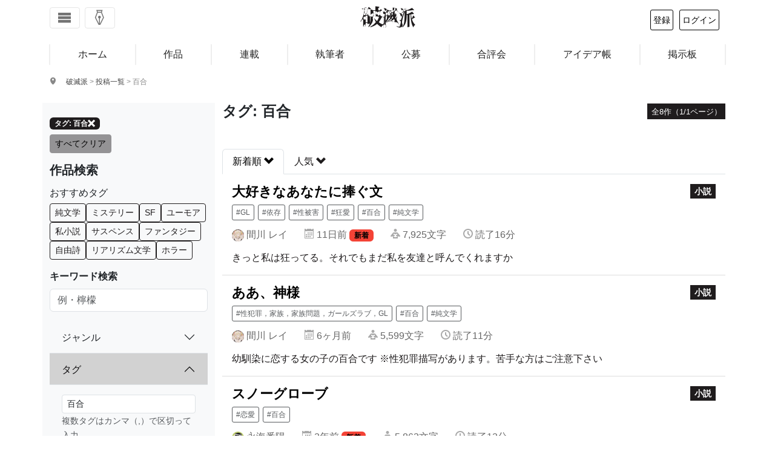

--- FILE ---
content_type: text/html; charset=UTF-8
request_url: https://hametuha.com/keyword/%E7%99%BE%E5%90%88/
body_size: 21027
content:
<!DOCTYPE html>
<html lang="ja">
<!--<![endif]-->
<head prefix="og: http://ogp.me/ns# fb: http://ogp.me/ns/fb# article: http://ogp.me/ns/article#">
	<meta charset="UTF-8"/>
	<meta name='robots' content='max-image-preview:large' />
<title>タグ「百合」を含む作品｜破滅派</title>
<meta name="description" content="" />
<!-- OGP -->
<meta property="og:title" content="タグ「百合」を含む作品｜破滅派"/>
<meta property="og:url" content="https://hametuha.com/keyword/%e7%99%be%e5%90%88/" />
<meta property="og:image" content="https://hametuha.com/wp-content/themes/hametuha/assets/img/facebook-logo-2016.png" />
<meta property="og:description" content="" />
<meta property="og:type" content="article" />

<meta property="article:publisher" content="https://www.facebook.com/hametuha.inc" />
<meta property="og:site_name" content="破滅派｜オンライン文芸誌" />
<meta property="og:locale" content="ja_jp" />
<meta property="fb:admins" content="1034317368" />
<meta property="fb:app_id" content="196054397143922" />
<meta property="fb:pages" content="196103120449777,112969535414323" />
<!-- twitter cards --><meta name="twitter:card" content="summary" /><meta name="twitter:site" content="@hametuha" /><meta name="twitter:domain" content="hametuha.com" /><meta name="twitter:creator" content="@hametuha" /><meta name="twitter:title" content="タグ「百合」を含む作品｜破滅派" /><meta name="twitter:desc" content="" /><meta name="twitter:image" content="https://hametuha.com/wp-content/themes/hametuha/assets/img/facebook-logo-2016.png" /><link rel="canonical" href="https://hametuha.com/keyword/%e7%99%be%e5%90%88/" /><link rel="next" href="https://hametuha.com/keyword/%E7%99%BE%E5%90%88/page/2/" />	<meta name="viewport" content="width=device-width,initial-scale=1.0" />
	<link rel='dns-prefetch' href='//www.google.com' />
<link rel="alternate" type="application/rss+xml" title="破滅派 &raquo; 百合 タグのフィード" href="https://hametuha.com/keyword/%e7%99%be%e5%90%88/feed/" />
<link rel='stylesheet' id='wp-block-library-css' href='https://hametuha.com/wp-includes/css/dist/block-library/style.min.css?ver=6.8.3' type='text/css' media='all' />
<style id='classic-theme-styles-inline-css' type='text/css'>
/*! This file is auto-generated */
.wp-block-button__link{color:#fff;background-color:#32373c;border-radius:9999px;box-shadow:none;text-decoration:none;padding:calc(.667em + 2px) calc(1.333em + 2px);font-size:1.125em}.wp-block-file__button{background:#32373c;color:#fff;text-decoration:none}
</style>
<link rel='stylesheet' id='hamail-block-table-view-css' href='https://hametuha.com/wp-content/plugins/hamail/assets/css/hamail-block-table-view.css?ver=c8bcc863ea58434a48df679e83cfaeb5' type='text/css' media='all' />
<link rel='stylesheet' id='nlmg-resign-block-css' href='https://hametuha.com/wp-content/plugins/never-let-me-go/dist/css/blocks/resign-block.css?ver=e1bd232389667b951c520d8cffd31702' type='text/css' media='screen' />
<style id='global-styles-inline-css' type='text/css'>
:root{--wp--preset--aspect-ratio--square: 1;--wp--preset--aspect-ratio--4-3: 4/3;--wp--preset--aspect-ratio--3-4: 3/4;--wp--preset--aspect-ratio--3-2: 3/2;--wp--preset--aspect-ratio--2-3: 2/3;--wp--preset--aspect-ratio--16-9: 16/9;--wp--preset--aspect-ratio--9-16: 9/16;--wp--preset--color--black: #000000;--wp--preset--color--cyan-bluish-gray: #abb8c3;--wp--preset--color--white: #ffffff;--wp--preset--color--pale-pink: #f78da7;--wp--preset--color--vivid-red: #cf2e2e;--wp--preset--color--luminous-vivid-orange: #ff6900;--wp--preset--color--luminous-vivid-amber: #fcb900;--wp--preset--color--light-green-cyan: #7bdcb5;--wp--preset--color--vivid-green-cyan: #00d084;--wp--preset--color--pale-cyan-blue: #8ed1fc;--wp--preset--color--vivid-cyan-blue: #0693e3;--wp--preset--color--vivid-purple: #9b51e0;--wp--preset--gradient--vivid-cyan-blue-to-vivid-purple: linear-gradient(135deg,rgba(6,147,227,1) 0%,rgb(155,81,224) 100%);--wp--preset--gradient--light-green-cyan-to-vivid-green-cyan: linear-gradient(135deg,rgb(122,220,180) 0%,rgb(0,208,130) 100%);--wp--preset--gradient--luminous-vivid-amber-to-luminous-vivid-orange: linear-gradient(135deg,rgba(252,185,0,1) 0%,rgba(255,105,0,1) 100%);--wp--preset--gradient--luminous-vivid-orange-to-vivid-red: linear-gradient(135deg,rgba(255,105,0,1) 0%,rgb(207,46,46) 100%);--wp--preset--gradient--very-light-gray-to-cyan-bluish-gray: linear-gradient(135deg,rgb(238,238,238) 0%,rgb(169,184,195) 100%);--wp--preset--gradient--cool-to-warm-spectrum: linear-gradient(135deg,rgb(74,234,220) 0%,rgb(151,120,209) 20%,rgb(207,42,186) 40%,rgb(238,44,130) 60%,rgb(251,105,98) 80%,rgb(254,248,76) 100%);--wp--preset--gradient--blush-light-purple: linear-gradient(135deg,rgb(255,206,236) 0%,rgb(152,150,240) 100%);--wp--preset--gradient--blush-bordeaux: linear-gradient(135deg,rgb(254,205,165) 0%,rgb(254,45,45) 50%,rgb(107,0,62) 100%);--wp--preset--gradient--luminous-dusk: linear-gradient(135deg,rgb(255,203,112) 0%,rgb(199,81,192) 50%,rgb(65,88,208) 100%);--wp--preset--gradient--pale-ocean: linear-gradient(135deg,rgb(255,245,203) 0%,rgb(182,227,212) 50%,rgb(51,167,181) 100%);--wp--preset--gradient--electric-grass: linear-gradient(135deg,rgb(202,248,128) 0%,rgb(113,206,126) 100%);--wp--preset--gradient--midnight: linear-gradient(135deg,rgb(2,3,129) 0%,rgb(40,116,252) 100%);--wp--preset--font-size--small: 13px;--wp--preset--font-size--medium: 20px;--wp--preset--font-size--large: 36px;--wp--preset--font-size--x-large: 42px;--wp--preset--spacing--20: 0.44rem;--wp--preset--spacing--30: 0.67rem;--wp--preset--spacing--40: 1rem;--wp--preset--spacing--50: 1.5rem;--wp--preset--spacing--60: 2.25rem;--wp--preset--spacing--70: 3.38rem;--wp--preset--spacing--80: 5.06rem;--wp--preset--shadow--natural: 6px 6px 9px rgba(0, 0, 0, 0.2);--wp--preset--shadow--deep: 12px 12px 50px rgba(0, 0, 0, 0.4);--wp--preset--shadow--sharp: 6px 6px 0px rgba(0, 0, 0, 0.2);--wp--preset--shadow--outlined: 6px 6px 0px -3px rgba(255, 255, 255, 1), 6px 6px rgba(0, 0, 0, 1);--wp--preset--shadow--crisp: 6px 6px 0px rgba(0, 0, 0, 1);}:where(.is-layout-flex){gap: 0.5em;}:where(.is-layout-grid){gap: 0.5em;}body .is-layout-flex{display: flex;}.is-layout-flex{flex-wrap: wrap;align-items: center;}.is-layout-flex > :is(*, div){margin: 0;}body .is-layout-grid{display: grid;}.is-layout-grid > :is(*, div){margin: 0;}:where(.wp-block-columns.is-layout-flex){gap: 2em;}:where(.wp-block-columns.is-layout-grid){gap: 2em;}:where(.wp-block-post-template.is-layout-flex){gap: 1.25em;}:where(.wp-block-post-template.is-layout-grid){gap: 1.25em;}.has-black-color{color: var(--wp--preset--color--black) !important;}.has-cyan-bluish-gray-color{color: var(--wp--preset--color--cyan-bluish-gray) !important;}.has-white-color{color: var(--wp--preset--color--white) !important;}.has-pale-pink-color{color: var(--wp--preset--color--pale-pink) !important;}.has-vivid-red-color{color: var(--wp--preset--color--vivid-red) !important;}.has-luminous-vivid-orange-color{color: var(--wp--preset--color--luminous-vivid-orange) !important;}.has-luminous-vivid-amber-color{color: var(--wp--preset--color--luminous-vivid-amber) !important;}.has-light-green-cyan-color{color: var(--wp--preset--color--light-green-cyan) !important;}.has-vivid-green-cyan-color{color: var(--wp--preset--color--vivid-green-cyan) !important;}.has-pale-cyan-blue-color{color: var(--wp--preset--color--pale-cyan-blue) !important;}.has-vivid-cyan-blue-color{color: var(--wp--preset--color--vivid-cyan-blue) !important;}.has-vivid-purple-color{color: var(--wp--preset--color--vivid-purple) !important;}.has-black-background-color{background-color: var(--wp--preset--color--black) !important;}.has-cyan-bluish-gray-background-color{background-color: var(--wp--preset--color--cyan-bluish-gray) !important;}.has-white-background-color{background-color: var(--wp--preset--color--white) !important;}.has-pale-pink-background-color{background-color: var(--wp--preset--color--pale-pink) !important;}.has-vivid-red-background-color{background-color: var(--wp--preset--color--vivid-red) !important;}.has-luminous-vivid-orange-background-color{background-color: var(--wp--preset--color--luminous-vivid-orange) !important;}.has-luminous-vivid-amber-background-color{background-color: var(--wp--preset--color--luminous-vivid-amber) !important;}.has-light-green-cyan-background-color{background-color: var(--wp--preset--color--light-green-cyan) !important;}.has-vivid-green-cyan-background-color{background-color: var(--wp--preset--color--vivid-green-cyan) !important;}.has-pale-cyan-blue-background-color{background-color: var(--wp--preset--color--pale-cyan-blue) !important;}.has-vivid-cyan-blue-background-color{background-color: var(--wp--preset--color--vivid-cyan-blue) !important;}.has-vivid-purple-background-color{background-color: var(--wp--preset--color--vivid-purple) !important;}.has-black-border-color{border-color: var(--wp--preset--color--black) !important;}.has-cyan-bluish-gray-border-color{border-color: var(--wp--preset--color--cyan-bluish-gray) !important;}.has-white-border-color{border-color: var(--wp--preset--color--white) !important;}.has-pale-pink-border-color{border-color: var(--wp--preset--color--pale-pink) !important;}.has-vivid-red-border-color{border-color: var(--wp--preset--color--vivid-red) !important;}.has-luminous-vivid-orange-border-color{border-color: var(--wp--preset--color--luminous-vivid-orange) !important;}.has-luminous-vivid-amber-border-color{border-color: var(--wp--preset--color--luminous-vivid-amber) !important;}.has-light-green-cyan-border-color{border-color: var(--wp--preset--color--light-green-cyan) !important;}.has-vivid-green-cyan-border-color{border-color: var(--wp--preset--color--vivid-green-cyan) !important;}.has-pale-cyan-blue-border-color{border-color: var(--wp--preset--color--pale-cyan-blue) !important;}.has-vivid-cyan-blue-border-color{border-color: var(--wp--preset--color--vivid-cyan-blue) !important;}.has-vivid-purple-border-color{border-color: var(--wp--preset--color--vivid-purple) !important;}.has-vivid-cyan-blue-to-vivid-purple-gradient-background{background: var(--wp--preset--gradient--vivid-cyan-blue-to-vivid-purple) !important;}.has-light-green-cyan-to-vivid-green-cyan-gradient-background{background: var(--wp--preset--gradient--light-green-cyan-to-vivid-green-cyan) !important;}.has-luminous-vivid-amber-to-luminous-vivid-orange-gradient-background{background: var(--wp--preset--gradient--luminous-vivid-amber-to-luminous-vivid-orange) !important;}.has-luminous-vivid-orange-to-vivid-red-gradient-background{background: var(--wp--preset--gradient--luminous-vivid-orange-to-vivid-red) !important;}.has-very-light-gray-to-cyan-bluish-gray-gradient-background{background: var(--wp--preset--gradient--very-light-gray-to-cyan-bluish-gray) !important;}.has-cool-to-warm-spectrum-gradient-background{background: var(--wp--preset--gradient--cool-to-warm-spectrum) !important;}.has-blush-light-purple-gradient-background{background: var(--wp--preset--gradient--blush-light-purple) !important;}.has-blush-bordeaux-gradient-background{background: var(--wp--preset--gradient--blush-bordeaux) !important;}.has-luminous-dusk-gradient-background{background: var(--wp--preset--gradient--luminous-dusk) !important;}.has-pale-ocean-gradient-background{background: var(--wp--preset--gradient--pale-ocean) !important;}.has-electric-grass-gradient-background{background: var(--wp--preset--gradient--electric-grass) !important;}.has-midnight-gradient-background{background: var(--wp--preset--gradient--midnight) !important;}.has-small-font-size{font-size: var(--wp--preset--font-size--small) !important;}.has-medium-font-size{font-size: var(--wp--preset--font-size--medium) !important;}.has-large-font-size{font-size: var(--wp--preset--font-size--large) !important;}.has-x-large-font-size{font-size: var(--wp--preset--font-size--x-large) !important;}
:where(.wp-block-post-template.is-layout-flex){gap: 1.25em;}:where(.wp-block-post-template.is-layout-grid){gap: 1.25em;}
:where(.wp-block-columns.is-layout-flex){gap: 2em;}:where(.wp-block-columns.is-layout-grid){gap: 2em;}
:root :where(.wp-block-pullquote){font-size: 1.5em;line-height: 1.6;}
</style>
<link rel='stylesheet' id='anyway-feedback-css' href='https://hametuha.com/wp-content/plugins/anyway-feedback/dist/css/afb-style.css?ver=1.1.0' type='text/css' media='screen' />
<link rel='stylesheet' id='ligature-symbols-css' href='https://hametuha.com/wp-content/plugins/gianism/assets/css/lsf.css?ver=2.11' type='text/css' media='all' />
<link rel='stylesheet' id='gianism-css' href='https://hametuha.com/wp-content/plugins/gianism/assets/css/gianism-style.css?ver=5.3.0' type='text/css' media='all' />
<link rel='stylesheet' id='hameslack-gianism-css' href='https://hametuha.com/wp-content/plugins/hameslack/dist/css/gianism.css?ver=2.1.0' type='text/css' media='all' />
<link rel='stylesheet' id='wp-hamazon-css' href='https://hametuha.com/wp-content/plugins/wp-hamazon/assets/css/hamazon.css?ver=5.2.0' type='text/css' media='all' />
<link rel='stylesheet' id='font-awesome-css' href='https://use.fontawesome.com/releases/v5.6.3/css/all.css?ver=5.6.3' type='text/css' media='all' integrity='sha384-UHRtZLI+pbxtHCWp1t77Bi1L4ZtiqrqD80Kn4Z8NTSRyMA2Fd33n5dQ8lWUE00s/' crossorigin='anonymous' />
<link rel='stylesheet' id='hametuha-app-css' href='https://hametuha.com/wp-content/themes/hametuha/assets/css/app.css?ver=v2025.12.31.0044' type='text/css' media='all' />
<script type="text/javascript" id="cookie-tasting-js-extra">
/* <![CDATA[ */
var CookieTasting = {"interval":"300","name":"name","updated":"last_updated","guest":"Guest","nonce_ep":"https:\/\/hametuha.com\/wp-json\/cookie\/v1\/nonce","debug":""};
/* ]]> */
</script>
<script type="text/javascript" src="https://hametuha.com/wp-content/plugins/cookie-tasting/assets/js/cookie.js?ver=1.0.11" id="cookie-tasting-js"></script>
<script type="text/javascript" src="//webfont.fontplus.jp/accessor/script/fontplus.js?xnZANi~MEp8%3D&amp;aa=1&amp;chws=1" id="font-plus-js"></script>
<link rel="https://api.w.org/" href="https://hametuha.com/wp-json/" /><link rel="alternate" title="JSON" type="application/json" href="https://hametuha.com/wp-json/wp/v2/tags/2785" /><link rel="EditURI" type="application/rsd+xml" title="RSD" href="https://hametuha.com/xmlrpc.php?rsd" />
<meta name="generator" content="WordPress 6.8.3" />
		<script type="text/javascript">
				(function(c,l,a,r,i,t,y){
					c[a]=c[a]||function(){(c[a].q=c[a].q||[]).push(arguments)};t=l.createElement(r);t.async=1;
					t.src="https://www.clarity.ms/tag/"+i+"?ref=wordpress";y=l.getElementsByTagName(r)[0];y.parentNode.insertBefore(t,y);
				})(window, document, "clarity", "script", "uunkgnmvvo");
		</script>
		<style id='hashboard-dynamic-colors'>
:root {
  --hb-primary: #1F1C1D;
  --hb-primary-rgb: 31, 28, 29;
  --hb-primary-darker-10: #1b191a;
  --hb-primary-darker-20: #181617;
  --hb-secondary: #949395;
  --hb-secondary-rgb: 148, 147, 149;
  --hb-success: #7fae49;
  --hb-success-rgb: 127, 174, 73;
  --hb-success-darker-10: #729c41;
  --hb-success-darker-20: #658b3a;
  --hb-danger: #f44336;
  --hb-danger-rgb: 244, 67, 54;
  --hb-danger-darker-10: #db3c30;
  --hb-danger-darker-20: #c3352b;
  --hb-warning: #F5AC37;
  --hb-warning-rgb: 245, 172, 55;
  --hb-warning-darker-10: #dc9a31;
  --hb-warning-darker-20: #c4892c;
  --hb-yellow: #F5AC37;
  --hb-yellow-rgb: 245, 172, 55;
  --hb-brown: #594324;
  --hb-brown-rgb: 89, 67, 36;
  --hb-red: #f44336;
  --hb-red-rgb: 244, 67, 54;
  --hb-blue: #176B86;
  --hb-blue-rgb: 23, 107, 134;
  --hb-green: #7fae49;
  --hb-green-rgb: 127, 174, 73;
}
</style>
	<link rel="shortcut icon" href="https://hametuha.com/wp-content/themes/hametuha/assets/img/favicon.ico"/>
			<!-- Google tag (gtag.js) -->
		<script async src="https://www.googletagmanager.com/gtag/js?id=G-GX6ZTNEEW8"></script>
		<script>
		(function() {
			window.dataLayer = window.dataLayer || [];

			function gtag() {
				dataLayer.push( arguments );
			}

			gtag( 'js', new Date() );
			// Setup config.
			var config = {
				link_attribution: true
			};
			// Custom dimensions.
			var customMap = {};
			// User properties.
			var userProperties = {};
			try {
				// Set user id.
				var uid = CookieTasting.get( 'uuid' );
				gtag( 'set', {
					user_id: uid
				} );
				customMap[ 'dimension5' ] = 'user_id';
				userProperties.client_id = uid;
			} catch ( err ) {
			}
			userProperties.user_type="anonymous";			if ( Object.keys( userProperties ).length > 0 ) {
				config.user_properties = userProperties;
			}
			customMap["dimension4"] = "page_type";config["page_type"] = "public";			if ( 0 < Object.keys( customMap ).length ) {
				config.custom_map = customMap;
			}
						gtag( 'config', 'G-GX6ZTNEEW8', config );
		})()
		</script>
		<link rel="icon" href="https://hametuha.com/wp-content/uploads/2018/05/cropped-ha_logo_revised-32x32.png" sizes="32x32" />
<link rel="icon" href="https://hametuha.com/wp-content/uploads/2018/05/cropped-ha_logo_revised-192x192.png" sizes="192x192" />
<link rel="apple-touch-icon" href="https://hametuha.com/wp-content/uploads/2018/05/cropped-ha_logo_revised-180x180.png" />
<meta name="msapplication-TileImage" content="https://hametuha.com/wp-content/uploads/2018/05/cropped-ha_logo_revised-270x270.png" />
</head>
<body
 itemscope itemtype="http://schema.org/WebPage"class="archive tag tag-2785 wp-theme-hametuha">
<!-- Load Facebook SDK for JavaScript -->
<div id="fb-root"></div>
<div id="whole-body">
<header id="header" class="navbar navbar-expand-lg navbar-light fixed-top" role="navigation">
	<div class="container d-flex justify-content-between align-items-center">
		<!-- Toggle buttons (left side) -->
		<div class="d-flex justify-content-start">
			<button class="navbar-toggler d-inline-block" type="button" data-bs-toggle="offcanvas" data-bs-target="#header-navigation"
				aria-controls="header-navigation" aria-expanded="false" aria-label="Toggle navigation">
				<i class="icon-menu6"></i>
			</button>

							<button class="navbar-toggler navbar-write write-panel-btn ms-2 d-inline-block" type="button">
					<i class="icon-pen4"></i>
				</button>
					</div>

		<!-- Logo (center) -->
		<a class="navbar-brand logo" rel="home" href="https://hametuha.com/">
			<i class="icon-hametuha"></i><span>破滅派</span>
		</a>

		<!-- User info (right side) -->
		<div id="user-info"></div>

	</div><!-- .container -->
</header>

<!-- Offcanvas Navigation Menu -->
<div class="offcanvas offcanvas-start" tabindex="-1" id="header-navigation" aria-labelledby="header-navigationLabel">
	<div class="offcanvas-header">
	<h5 class="offcanvas-title" id="header-navigationLabel">メニュー</h5>
	<button type="button" class="btn-close" data-bs-dismiss="offcanvas" aria-label="Close"></button>
</div>
<div class="offcanvas-body">
	<nav class="navbar-nav flex-column">
		<ul class="nav flex-column">
			<li class="nav-item">
				<a class="nav-link" rel="home" href="https://hametuha.com">
					<i class="icon-home"></i> ホーム
				</a>
			</li>
			<li class="nav-item">
				<div class="nav-link-group d-flex justify-content-between align-items-center">
					<a class="nav-link flex-grow-1" href="https://hametuha.com/news/">
						<i class="icon-newspaper"></i> 文学ニュース
					</a>
					<button class="btn btn-sm btn-link nav-toggle" data-bs-toggle="collapse" data-bs-target="#newsSubmenu" aria-expanded="false">
						<i class="icon-arrow-up close"></i>
						<i class="icon-plus open"></i>
					</button>
				</div>
				<ul class="collapse nav flex-column ps-3" id="newsSubmenu">
											<li class="nav-item">
							<a class="nav-link" href="https://hametuha.com/news/genre/event/%e3%82%a2%e3%83%b3%e3%82%b1%e3%83%bc%e3%83%88/">
								アンケート <small
									class="text-muted">1</small>
							</a>
						</li>
											<li class="nav-item">
							<a class="nav-link" href="https://hametuha.com/news/genre/event/">
								イベント <small
									class="text-muted">28</small>
							</a>
						</li>
											<li class="nav-item">
							<a class="nav-link" href="https://hametuha.com/news/genre/interview/">
								インタビュー <small
									class="text-muted">10</small>
							</a>
						</li>
											<li class="nav-item">
							<a class="nav-link" href="https://hametuha.com/news/genre/event/online-event/">
								オンラインイベント <small
									class="text-muted">305</small>
							</a>
						</li>
											<li class="nav-item">
							<a class="nav-link" href="https://hametuha.com/news/genre/reading/column/">
								コラム <small
									class="text-muted">4</small>
							</a>
						</li>
											<li class="nav-item">
							<a class="nav-link" href="https://hametuha.com/news/genre/publishing/tech/">
								テクノロジー <small
									class="text-muted">177</small>
							</a>
						</li>
											<li class="nav-item">
							<a class="nav-link" href="https://hametuha.com/news/genre/media/tv/">
								テレビ・YouTube <small
									class="text-muted">23</small>
							</a>
						</li>
											<li class="nav-item">
							<a class="nav-link" href="https://hametuha.com/news/genre/media/">
								メディア <small
									class="text-muted">62</small>
							</a>
						</li>
											<li class="nav-item">
							<a class="nav-link" href="https://hametuha.com/news/genre/media/radio/">
								ラジオ・ポッドキャスト <small
									class="text-muted">23</small>
							</a>
						</li>
											<li class="nav-item">
							<a class="nav-link" href="https://hametuha.com/news/genre/event/real-event/">
								リアルイベント <small
									class="text-muted">1,001</small>
							</a>
						</li>
											<li class="nav-item">
							<a class="nav-link" href="https://hametuha.com/news/genre/media/little-press/">
								リトルプレス <small
									class="text-muted">33</small>
							</a>
						</li>
											<li class="nav-item">
							<a class="nav-link" href="https://hametuha.com/news/genre/reading/reportage/">
								ルポ <small
									class="text-muted">16</small>
							</a>
						</li>
											<li class="nav-item">
							<a class="nav-link" href="https://hametuha.com/news/genre/event/participate/">
								公募 <small
									class="text-muted">76</small>
							</a>
						</li>
											<li class="nav-item">
							<a class="nav-link" href="https://hametuha.com/news/genre/publishing/">
								出版・流通 <small
									class="text-muted">114</small>
							</a>
						</li>
											<li class="nav-item">
							<a class="nav-link" href="https://hametuha.com/news/genre/seriese/how-to-be-a-publisher/">
								出版社の作り方 <small
									class="text-muted">8</small>
							</a>
						</li>
											<li class="nav-item">
							<a class="nav-link" href="https://hametuha.com/news/genre/publishing/library/">
								図書館 <small
									class="text-muted">106</small>
							</a>
						</li>
											<li class="nav-item">
							<a class="nav-link" href="https://hametuha.com/news/genre/fixed-point/">
								定点観測 <small
									class="text-muted">155</small>
							</a>
						</li>
											<li class="nav-item">
							<a class="nav-link" href="https://hametuha.com/news/genre/literature/">
								文学 <small
									class="text-muted">120</small>
							</a>
						</li>
											<li class="nav-item">
							<a class="nav-link" href="https://hametuha.com/news/genre/%e6%96%87%e5%ad%a6%e8%b3%9e/">
								文学賞 <small
									class="text-muted">3</small>
							</a>
						</li>
											<li class="nav-item">
							<a class="nav-link" href="https://hametuha.com/news/genre/event/prize/">
								文学賞 <small
									class="text-muted">342</small>
							</a>
						</li>
											<li class="nav-item">
							<a class="nav-link" href="https://hametuha.com/news/genre/literature/japanese-literature/">
								日本文学 <small
									class="text-muted">781</small>
							</a>
						</li>
											<li class="nav-item">
							<a class="nav-link" href="https://hametuha.com/news/genre/media/movie/">
								映画 <small
									class="text-muted">48</small>
							</a>
						</li>
											<li class="nav-item">
							<a class="nav-link" href="https://hametuha.com/news/genre/publishing/book-store/">
								書店 <small
									class="text-muted">141</small>
							</a>
						</li>
											<li class="nav-item">
							<a class="nav-link" href="https://hametuha.com/news/genre/reading/book-review/">
								書評 <small
									class="text-muted">10</small>
							</a>
						</li>
											<li class="nav-item">
							<a class="nav-link" href="https://hametuha.com/news/genre/publishing/logistics/">
								流通 <small
									class="text-muted">507</small>
							</a>
						</li>
											<li class="nav-item">
							<a class="nav-link" href="https://hametuha.com/news/genre/literature/foreign-literature/">
								海外文学 <small
									class="text-muted">244</small>
							</a>
						</li>
											<li class="nav-item">
							<a class="nav-link" href="https://hametuha.com/news/genre/seriese/">
								特集 <small
									class="text-muted">0</small>
							</a>
						</li>
											<li class="nav-item">
							<a class="nav-link" href="https://hametuha.com/news/genre/reading/">
								読み物 <small
									class="text-muted">0</small>
							</a>
						</li>
											<li class="nav-item">
							<a class="nav-link" href="https://hametuha.com/news/genre/media/magazine/">
								雑誌・書籍 <small
									class="text-muted">689</small>
							</a>
						</li>
									</ul>
			</li>

			<li class="nav-item">
				<hr class="dropdown-divider">
			</li>

			<li class="nav-item"><span class="nav-link text-muted">作品</span></li>

			<li class="nav-item">
				<div class="nav-link-group d-flex justify-content-between align-items-center">
					<a class="nav-link flex-grow-1" href="https://hametuha.com/latest/">
						すべての作品
					</a>
					<button class="btn btn-sm btn-link nav-toggle" data-bs-toggle="collapse" data-bs-target="#worksSubmenu" aria-expanded="false">
						<i class="icon-arrow-up close"></i>
						<i class="icon-plus open"></i>
					</button>
				</div>
				<ul class="collapse nav flex-column ps-3" id="worksSubmenu">
											<li class="nav-item">
							<a class="nav-link" href="https://hametuha.com/genre/essaie/">
								エセー								<small class="text-muted">674									作品</small>
							</a>
						</li>
											<li class="nav-item">
							<a class="nav-link" href="https://hametuha.com/genre/repo/">
								ルポ・ノンフィクション								<small class="text-muted">59									作品</small>
							</a>
						</li>
											<li class="nav-item">
							<a class="nav-link" href="https://hametuha.com/genre/dialogue/">
								対談など								<small class="text-muted">14									作品</small>
							</a>
						</li>
											<li class="nav-item">
							<a class="nav-link" href="https://hametuha.com/genre/novel/">
								小説								<small class="text-muted">3,299									作品</small>
							</a>
						</li>
											<li class="nav-item">
							<a class="nav-link" href="https://hametuha.com/genre/drama/">
								戯曲・脚本								<small class="text-muted">24									作品</small>
							</a>
						</li>
											<li class="nav-item">
							<a class="nav-link" href="https://hametuha.com/genre/etude/">
								評論・批評								<small class="text-muted">47									作品</small>
							</a>
						</li>
											<li class="nav-item">
							<a class="nav-link" href="https://hametuha.com/genre/poeme/">
								詩								<small class="text-muted">510									作品</small>
							</a>
						</li>
										<li class="nav-item">
						<a class="nav-link d-flex justify-content-between align-items-center" href="#genreSubmenu" data-bs-toggle="collapse" aria-expanded="false">
							<span>ジャンル</span>
							<i class="icon-arrow-up close"></i>
							<i class="icon-plus open"></i>
						</a>
						<ul class="collapse nav flex-column ps-3" id="genreSubmenu">
															<li class="nav-item">
									<a class="nav-link" href="https://hametuha.com/keyword/bl/">
										BL										<small class="text-muted">99											件</small>
									</a>
								</li>
															<li class="nav-item">
									<a class="nav-link" href="https://hametuha.com/keyword/sf/">
										SF										<small class="text-muted">452											件</small>
									</a>
								</li>
															<li class="nav-item">
									<a class="nav-link" href="https://hametuha.com/keyword/suspense/">
										サスペンス										<small class="text-muted">328											件</small>
									</a>
								</li>
															<li class="nav-item">
									<a class="nav-link" href="https://hametuha.com/keyword/%e3%83%89%e3%82%ad%e3%83%a5%e3%83%a1%e3%83%b3%e3%82%bf%e3%83%aa%e3%83%bc/">
										ドキュメンタリー										<small class="text-muted">102											件</small>
									</a>
								</li>
															<li class="nav-item">
									<a class="nav-link" href="https://hametuha.com/keyword/hard-boiled/">
										ハードボイルド										<small class="text-muted">101											件</small>
									</a>
								</li>
															<li class="nav-item">
									<a class="nav-link" href="https://hametuha.com/keyword/fantasy/">
										ファンタジー										<small class="text-muted">327											件</small>
									</a>
								</li>
															<li class="nav-item">
									<a class="nav-link" href="https://hametuha.com/keyword/horror/">
										ホラー										<small class="text-muted">260											件</small>
									</a>
								</li>
															<li class="nav-item">
									<a class="nav-link" href="https://hametuha.com/keyword/mystery/">
										ミステリー										<small class="text-muted">489											件</small>
									</a>
								</li>
															<li class="nav-item">
									<a class="nav-link" href="https://hametuha.com/keyword/meta-fiction/">
										メタフィクション										<small class="text-muted">113											件</small>
									</a>
								</li>
															<li class="nav-item">
									<a class="nav-link" href="https://hametuha.com/keyword/humor/">
										ユーモア										<small class="text-muted">366											件</small>
									</a>
								</li>
															<li class="nav-item">
									<a class="nav-link" href="https://hametuha.com/keyword/%e3%83%a9%e3%82%a4%e3%83%88%e3%83%8e%e3%83%99%e3%83%ab/">
										ライトノベル										<small class="text-muted">73											件</small>
									</a>
								</li>
															<li class="nav-item">
									<a class="nav-link" href="https://hametuha.com/keyword/%e3%83%aa%e3%82%a2%e3%83%aa%e3%82%ba%e3%83%a0%e6%96%87%e5%ad%a6/">
										リアリズム文学										<small class="text-muted">275											件</small>
									</a>
								</li>
															<li class="nav-item">
									<a class="nav-link" href="https://hametuha.com/keyword/philosophie/">
										哲学										<small class="text-muted">159											件</small>
									</a>
								</li>
															<li class="nav-item">
									<a class="nav-link" href="https://hametuha.com/keyword/%e5%ad%a6%e5%9c%92%e3%83%a2%e3%83%8e/">
										学園モノ										<small class="text-muted">53											件</small>
									</a>
								</li>
															<li class="nav-item">
									<a class="nav-link" href="https://hametuha.com/keyword/porn/">
										官能										<small class="text-muted">128											件</small>
									</a>
								</li>
															<li class="nav-item">
									<a class="nav-link" href="https://hametuha.com/keyword/%e5%af%be%e8%ab%87/">
										対談										<small class="text-muted">11											件</small>
									</a>
								</li>
															<li class="nav-item">
									<a class="nav-link" href="https://hametuha.com/keyword/%e6%95%a3%e6%96%87/">
										散文										<small class="text-muted">193											件</small>
									</a>
								</li>
															<li class="nav-item">
									<a class="nav-link" href="https://hametuha.com/keyword/%e6%95%a3%e6%96%87%e8%a9%a9/">
										散文詩										<small class="text-muted">170											件</small>
									</a>
								</li>
															<li class="nav-item">
									<a class="nav-link" href="https://hametuha.com/keyword/%e6%96%87%e8%8a%b8%e8%a9%95%e8%ab%96/">
										文芸評論										<small class="text-muted">47											件</small>
									</a>
								</li>
															<li class="nav-item">
									<a class="nav-link" href="https://hametuha.com/keyword/%e6%9b%b8%e7%b0%a1%e4%bd%93%e5%b0%8f%e8%aa%ac/">
										書簡体小説										<small class="text-muted">8											件</small>
									</a>
								</li>
															<li class="nav-item">
									<a class="nav-link" href="https://hametuha.com/keyword/book-review/">
										書評										<small class="text-muted">37											件</small>
									</a>
								</li>
															<li class="nav-item">
									<a class="nav-link" href="https://hametuha.com/keyword/%e6%ad%b4%e5%8f%b2/">
										歴史物										<small class="text-muted">12											件</small>
									</a>
								</li>
															<li class="nav-item">
									<a class="nav-link" href="https://hametuha.com/keyword/ich-roman/">
										私小説										<small class="text-muted">349											件</small>
									</a>
								</li>
															<li class="nav-item">
									<a class="nav-link" href="https://hametuha.com/keyword/pure-literature/">
										純文学										<small class="text-muted">949											件</small>
									</a>
								</li>
															<li class="nav-item">
									<a class="nav-link" href="https://hametuha.com/keyword/self-enlightment/">
										自己啓発										<small class="text-muted">69											件</small>
									</a>
								</li>
															<li class="nav-item">
									<a class="nav-link" href="https://hametuha.com/keyword/%e8%87%aa%e7%94%b1%e8%a9%a9/">
										自由詩										<small class="text-muted">312											件</small>
									</a>
								</li>
													</ul>
					</li>
				</ul>
			</li>
			<li class="nav-item">
				<a class="nav-link" href="https://hametuha.com/kdp/">
					<i class="icon-amazon"></i> Kindle電子書籍
				</a>
			</li>
			<li class="nav-item">
				<a class="nav-link" href="https://hametuha.com/series/">
					<i class="icon-stack"></i> 連載
				</a>
			</li>
			<li class="nav-item">
				<hr class="dropdown-divider">
			</li>
			<li class="nav-item"><span class="nav-link text-muted">読者の反応</span></li>
			<li class="nav-item">
				<a class="nav-link" href="https://hametuha.com/ranking/">
					<i class="icon-crown"></i> 厳粛なランキング
				</a>
			</li>
			<li class="nav-item">
				<a class="nav-link" href="https://hametuha.com/recommends/">
					<i class="icon-heart"></i> 編集部おすすめ
				</a>
			</li>
			<li class="nav-item">
				<a class="nav-link" href="https://hametuha.com/lists/">
					<i class="icon-library2"></i> みんなで作るリスト
				</a>
			</li>
			<li class="nav-item">
				<div class="nav-link-group d-flex justify-content-between align-items-center">
					<span class="nav-link flex-grow-1 text-muted">
						<i class="icon-bubble"></i> レビュー
					</span>
					<button class="btn btn-sm btn-link nav-toggle" data-bs-toggle="collapse" data-bs-target="#reviewSubmenu" aria-expanded="false">
						<i class="icon-arrow-up close"></i>
						<i class="icon-plus open"></i>
					</button>
				</div>
				<ul class="collapse nav flex-column ps-3" id="reviewSubmenu">
											<li class="nav-item">
							<a class="nav-link"
								href="https://hametuha.com/reviewed/601/">バカ</a>
						</li>
											<li class="nav-item">
							<a class="nav-link"
								href="https://hametuha.com/reviewed/262/">よくできてる</a>
						</li>
											<li class="nav-item">
							<a class="nav-link"
								href="https://hametuha.com/reviewed/264/">わかりやすい</a>
						</li>
											<li class="nav-item">
							<a class="nav-link"
								href="https://hametuha.com/reviewed/271/">作者を殴りたい</a>
						</li>
											<li class="nav-item">
							<a class="nav-link"
								href="https://hametuha.com/reviewed/270/">作者を褒めたい</a>
						</li>
											<li class="nav-item">
							<a class="nav-link"
								href="https://hametuha.com/reviewed/265/">前衛的</a>
						</li>
											<li class="nav-item">
							<a class="nav-link"
								href="https://hametuha.com/reviewed/269/">死にたくなる</a>
						</li>
											<li class="nav-item">
							<a class="nav-link"
								href="https://hametuha.com/reviewed/266/">泣ける</a>
						</li>
											<li class="nav-item">
							<a class="nav-link"
								href="https://hametuha.com/reviewed/268/">生きたくなる</a>
						</li>
											<li class="nav-item">
							<a class="nav-link"
								href="https://hametuha.com/reviewed/602/">知的</a>
						</li>
											<li class="nav-item">
							<a class="nav-link"
								href="https://hametuha.com/reviewed/263/">破滅してる</a>
						</li>
											<li class="nav-item">
							<a class="nav-link"
								href="https://hametuha.com/reviewed/267/">笑える</a>
						</li>
									</ul>
			</li>
			<li class="nav-item">
				<hr class="dropdown-divider">
			</li>
			<li class="nav-item"><span class="nav-link text-muted">コミュニティ</span></li>

			<li class="nav-item">
				<a class="nav-link" href="https://hametuha.com/authors/">
					<i class="icon-user"></i> 執筆者一覧
				</a>
			</li>
			<li class="nav-item">
				<div class="nav-link-group d-flex justify-content-between align-items-center">
					<a class="nav-link flex-grow-1" href="https://hametuha.com/thread/">
						<i class="icon-stack-list"></i> なんでも掲示板
					</a>
					<button class="btn btn-sm btn-link nav-toggle" data-bs-toggle="collapse" data-bs-target="#threadSubmenu" aria-expanded="false">
						<i class="icon-arrow-up close"></i>
						<i class="icon-plus open"></i>
					</button>
				</div>
									<ul class="collapse nav flex-column ps-3" id="threadSubmenu">
													<li class="nav-item">
								<a class="nav-link" href="https://hametuha.com/topic/life-consulting/">
									人生相談									<small class="text-muted">16										件</small>
								</a>
							</li>
													<li class="nav-item">
								<a class="nav-link" href="https://hametuha.com/topic/misc-questions/">
									疑問・質問									<small class="text-muted">35										件</small>
								</a>
							</li>
													<li class="nav-item">
								<a class="nav-link" href="https://hametuha.com/topic/feature-request/">
									要望・提案									<small class="text-muted">16										件</small>
								</a>
							</li>
													<li class="nav-item">
								<a class="nav-link" href="https://hametuha.com/topic/conversation-piece/">
									雑談									<small class="text-muted">7										件</small>
								</a>
							</li>
											</ul>
							</li>
			<li class="nav-item">
				<a class="nav-link" href="https://hametuha.com/ideas/">
					<i class="icon-lamp"></i> 作品のアイデア
				</a>
			</li>
			<li class="nav-item">
				<a class="nav-link" href="https://hametuha.com/anpi/archives/">
					<i class="icon-thumbs-up"></i> 同人の安否情報
				</a>
			</li>
			<li class="nav-item">
				<a class="nav-link" href="https://hametuha.com/announcement/">
					<i class="icon-bullhorn"></i> 告知
				</a>
			</li>

			<li class="nav-item">
				<hr class="dropdown-divider">
			</li>

			<li class="nav-item">
				<div class="nav-link-group d-flex justify-content-between align-items-center">
					<a class="nav-link flex-grow-1" href="https://hametuha.com/about/">
						<i class="icon-ha"></i> 破滅派とは
					</a>
					<button class="btn btn-sm btn-link nav-toggle" data-bs-toggle="collapse" data-bs-target="#aboutSubmenu" aria-expanded="false">
						<i class="icon-arrow-up close"></i>
						<i class="icon-plus open"></i>
					</button>
				</div>
				<ul class="collapse nav flex-column ps-3" id="aboutSubmenu">
					<li class="nav-item">
						<a class="nav-link" href="https://hametuha.com/inquiry/">
							<i class="icon-envelop"></i> お問い合わせ
						</a>
					</li>
					<li class="nav-item">
						<a class="nav-link" href="https://hametuha.com/sanka/">
							<i class="icon-enter"></i> 参加する
						</a>
					</li>
					<li class="nav-item">
						<a class="nav-link" href="https://hametuha.com/merumaga/">
							<i class="icon-mail"></i> メルマガ購読
						</a>
					</li>
				</ul>
			</li>
			<li class="nav-item">
				<div class="nav-link-group d-flex justify-content-between align-items-center">
					<a class="nav-link flex-grow-1" href="https://hametuha.com/help">
						<i class="icon-question2"></i> ヘルプセンター
					</a>
					<button class="btn btn-sm btn-link nav-toggle" data-bs-toggle="collapse" data-bs-target="#helpSubmenu" aria-expanded="false">
						<i class="icon-arrow-up close"></i>
						<i class="icon-plus open"></i>
					</button>
				</div>
									<ul class="collapse nav flex-column ps-3" id="helpSubmenu">
													<li class="nav-item">
								<a class="nav-link" href="https://hametuha.com/faq-cat/account/">
									アカウントについて
									<small class="text-muted">6										件</small>
								</a>
							</li>
													<li class="nav-item">
								<a class="nav-link" href="https://hametuha.com/faq-cat/news/">
									ニュースについて
									<small class="text-muted">6										件</small>
								</a>
							</li>
													<li class="nav-item">
								<a class="nav-link" href="https://hametuha.com/faq-cat/sharing/">
									共有・宣伝について
									<small class="text-muted">10										件</small>
								</a>
							</li>
													<li class="nav-item">
								<a class="nav-link" href="https://hametuha.com/faq-cat/only-for-authors/">
									同人について
									<small class="text-muted">28										件</small>
								</a>
							</li>
													<li class="nav-item">
								<a class="nav-link" href="https://hametuha.com/faq-cat/add-post/">
									投稿について
									<small class="text-muted">41										件</small>
								</a>
							</li>
													<li class="nav-item">
								<a class="nav-link" href="https://hametuha.com/faq-cat/management/">
									運営について
									<small class="text-muted">18										件</small>
								</a>
							</li>
													<li class="nav-item">
								<a class="nav-link" href="https://hametuha.com/faq-cat/browsing/">
									閲覧について
									<small class="text-muted">9										件</small>
								</a>
							</li>
													<li class="nav-item">
								<a class="nav-link" href="https://hametuha.com/faq-cat/ebook/">
									電子書籍について
									<small class="text-muted">10										件</small>
								</a>
							</li>
											</ul>
							</li>
		</ul>
	</nav>
</div>
</div>
<!-- // .offcanvas -->
	<div class="submenu-wrapper">
		<nav class="container"><ul id="menu-fron-sub-menu" class="submenu"><li id="menu-item-108708" class="menu-item menu-item-type-post_type menu-item-object-page menu-item-home menu-item-108708"><a href="https://hametuha.com/">ホーム</a></li>
<li id="menu-item-32016" class="menu-item menu-item-type-post_type menu-item-object-page current_page_parent menu-item-32016"><a href="https://hametuha.com/latest/">作品</a></li>
<li id="menu-item-107088" class="menu-item menu-item-type-post_type_archive menu-item-object-series menu-item-107088"><a href="https://hametuha.com/series/">連載</a></li>
<li id="menu-item-32018" class="menu-item menu-item-type-post_type menu-item-object-page menu-item-32018"><a href="https://hametuha.com/authors/">執筆者</a></li>
<li id="menu-item-32014" class="menu-item menu-item-type-post_type menu-item-object-page menu-item-32014"><a href="https://hametuha.com/all-campaigns/">公募</a></li>
<li id="menu-item-32015" class="menu-item menu-item-type-post_type menu-item-object-page menu-item-32015"><a href="https://hametuha.com/joint-review/">合評会</a></li>
<li id="menu-item-108709" class="menu-item menu-item-type-post_type_archive menu-item-object-ideas menu-item-108709"><a href="https://hametuha.com/ideas/">アイデア帳</a></li>
<li id="menu-item-32017" class="menu-item menu-item-type-post_type_archive menu-item-object-thread menu-item-32017"><a href="https://hametuha.com/thread/">掲示板</a></li>
</ul></nav>	</div>
	<nav id="breadcrumb" itemscope itemtype="http://schema.org/BreadcrumbList">
		<div class="container">
			<i class="icon-location5"></i>
			<span itemprop="itemListElement" itemscope itemtype="https://schema.org/ListItem"><a itemprop="item" title="破滅派を見る" href="https://hametuha.com" class="home" ><span itemprop="name">破滅派</span></a><meta itemprop="position" content="1"></span> &gt; <span itemprop="itemListElement" itemscope itemtype="https://schema.org/ListItem"><a itemprop="item" title="投稿一覧を見る" href="https://hametuha.com/latest/" class="post-root post post-post" ><span itemprop="name">投稿一覧</span></a><meta itemprop="position" content="2"></span> &gt; <span itemprop="itemListElement" itemscope itemtype="https://schema.org/ListItem"><span itemprop="name" class="archive taxonomy post_tag current-item">百合</span><meta property="url" content="https://hametuha.com/keyword/%e7%99%be%e5%90%88/"><meta itemprop="position" content="3"></span>		</div>
	</nav>

	<div class="container archive">

		<div class="row row-offcanvas row-offcanvas-right">

			<div class="col-12 col-lg-9 order-2 main-container">


				<header class="post-archive-header mb-3">

	<h1>
		タグ: 百合	</h1>
	<small>
		全8作（1/1ページ）	</small>

</header>

<div class="post-archive-desc mb-5">
	
	
</div>


				<div>

					<!-- Nav tabs -->
<ul class="nav nav-tabs nav-tabs--archive">
	<li role="presentation" class="nav-item">
		<a class="nav-link active"
		href="/keyword/%E7%99%BE%E5%90%88/?order=asc" aria-controls="latest">
			新着順
			<i class="icon-arrow-down"></i>
			<i class="icon-arrow-up"></i>
		</a>
	</li>
			<li role="presentation" class="nav-item">
			<a class="nav-link"
			href="/keyword/%E7%99%BE%E5%90%88/?orderby=popular&order=desc" aria-controls="profile">
				人気
				<i class="icon-arrow-down"></i>
				<i class="icon-arrow-up"></i>
			</a>
		</li>
	</ul>

						<!-- Tab panes -->
						<div class="tab-content">
							<div class="tab-pane active">
								<ol class="archive-container media-list">
									<li data-post-id="105563" class="media loop-media post-105563 post type-post status-publish format-standard hentry category-novel tag-gl tag-5835 tag-5833 tag-5834 tag-2785 tag-pure-literature">
	<a href="https://hametuha.com/novel/105563/" class="media__link media__link--nopad">

		<header class="media-header">
			<!-- Title -->
			<h2 class="media-body__title">
				<span>大好きなあなたに捧ぐ文</span>
				<small>小説</small>			</h2>
		</header>

		<div class="media-series mb-2">
						<span class="media-series-tag text-muted">#GL</span><span class="media-series-tag text-muted">#依存</span><span class="media-series-tag text-muted">#性被害</span><span class="media-series-tag text-muted">#狂愛</span><span class="media-series-tag text-muted">#百合</span><span class="media-series-tag text-muted">#純文学</span>		</div>

		<div class="media-body">
			<!-- Post Data -->
			<ul class="list-inline">
				<li class="list-inline-item author-info">
					<img alt='' src='https://hametuha.com/wp-content/uploads/2025/07/profile-5336-6884cb984cb1b-160x160.jpeg'  class='avatar avatar-40 photo avatar-default' height='40' width='40' decoding='async'/>					間川 レイ				</li>
				<li class="list-inline-item date">
					<i class="icon-calendar2"></i> 11日前											<span class="badge text-bg-danger">新着</span>
									</li>
				<li class="static list-inline-item">
					<i class="icon-reading"></i> 7,925文字				</li>
				<li class="static list-inline-item">
					<i class="icon-clock"></i> 読了16分				</li>
																			</ul>

			<!-- Excerpt -->
			<div class="archive-excerpt list-inline-item">
				<p class="mb-0">きっと私は狂ってる。それでもまだ私を友達と呼んでくれますか</p>
			</div>

		</div>
	</a>
</li>
<li data-post-id="105607" class="media loop-media post-105607 post type-post status-publish format-standard hentry category-novel tag-gl tag-2785 tag-pure-literature">
	<a href="https://hametuha.com/novel/105607/" class="media__link media__link--nopad">

		<header class="media-header">
			<!-- Title -->
			<h2 class="media-body__title">
				<span>ああ、神様</span>
				<small>小説</small>			</h2>
		</header>

		<div class="media-series mb-2">
						<span class="media-series-tag text-muted">#性犯罪，家族，家族問題，ガールズラブ，GL</span><span class="media-series-tag text-muted">#百合</span><span class="media-series-tag text-muted">#純文学</span>		</div>

		<div class="media-body">
			<!-- Post Data -->
			<ul class="list-inline">
				<li class="list-inline-item author-info">
					<img alt='' src='https://hametuha.com/wp-content/uploads/2025/07/profile-5336-6884cb984cb1b-160x160.jpeg'  class='avatar avatar-40 photo avatar-default' height='40' width='40' decoding='async'/>					間川 レイ				</li>
				<li class="list-inline-item date">
					<i class="icon-calendar2"></i> 6ヶ月前									</li>
				<li class="static list-inline-item">
					<i class="icon-reading"></i> 5,599文字				</li>
				<li class="static list-inline-item">
					<i class="icon-clock"></i> 読了11分				</li>
																			</ul>

			<!-- Excerpt -->
			<div class="archive-excerpt list-inline-item">
				<p class="mb-0">幼馴染に恋する女の子の百合です

※性犯罪描写があります。苦手な方はご注意下さい</p>
			</div>

		</div>
	</a>
</li>
<li data-post-id="92237" class="media loop-media post-92237 post type-post status-publish format-standard hentry category-novel tag-118 tag-2785">
	<a href="https://hametuha.com/novel/92237/" class="media__link media__link--nopad">

		<header class="media-header">
			<!-- Title -->
			<h2 class="media-body__title">
				<span>スノーグローブ</span>
				<small>小説</small>			</h2>
		</header>

		<div class="media-series mb-2">
						<span class="media-series-tag text-muted">#恋愛</span><span class="media-series-tag text-muted">#百合</span>		</div>

		<div class="media-body">
			<!-- Post Data -->
			<ul class="list-inline">
				<li class="list-inline-item author-info">
					<img alt='' src='https://hametuha.com/wp-content/uploads/2025/05/profile-4959-683349f428b39-160x160.jpeg'  class='avatar avatar-40 photo avatar-default' height='40' width='40' decoding='async'/>					永海番陽				</li>
				<li class="list-inline-item date">
					<i class="icon-calendar2"></i> 2年前											<span class="badge text-bg-danger">新着</span>
									</li>
				<li class="static list-inline-item">
					<i class="icon-reading"></i> 5,863文字				</li>
				<li class="static list-inline-item">
					<i class="icon-clock"></i> 読了12分				</li>
																			</ul>

			<!-- Excerpt -->
			<div class="archive-excerpt list-inline-item">
				<p class="mb-0">赤い雪が降ってる……
私から溢れて、止まらない……</p>
			</div>

		</div>
	</a>
</li>
<li data-post-id="83743" class="media loop-media post-83743 post type-post status-publish format-standard hentry category-novel tag-366 tag-2785 tag-pure-literature">
	<a href="https://hametuha.com/novel/83743/" class="media__link media__link--nopad">

		<header class="media-header">
			<!-- Title -->
			<h2 class="media-body__title">
				<span>ショクザイ</span>
				<small>小説</small>			</h2>
		</header>

		<div class="media-series mb-2">
						<span class="media-series-tag text-muted">#散文</span><span class="media-series-tag text-muted">#百合</span><span class="media-series-tag text-muted">#純文学</span>		</div>

		<div class="media-body">
			<!-- Post Data -->
			<ul class="list-inline">
				<li class="list-inline-item author-info">
					<img alt='' src='https://hametuha.com/wp-content/uploads/2025/05/profile-4959-683349f428b39-160x160.jpeg'  class='avatar avatar-40 photo avatar-default' height='40' width='40' loading='lazy' decoding='async'/>					永海番陽				</li>
				<li class="list-inline-item date">
					<i class="icon-calendar2"></i> 3年前									</li>
				<li class="static list-inline-item">
					<i class="icon-reading"></i> 2,823文字				</li>
				<li class="static list-inline-item">
					<i class="icon-clock"></i> 読了6分				</li>
																			</ul>

			<!-- Excerpt -->
			<div class="archive-excerpt list-inline-item">
				<p class="mb-0">貴女がすべてだから、もうやめにしたいの。</p>
			</div>

		</div>
	</a>
</li>
<li data-post-id="72425" class="media loop-media post-72425 post type-post status-publish format-standard hentry category-novel tag-sm tag-2785 tag-pure-literature tag-4939">
	<a href="https://hametuha.com/novel/72425/" class="media__link media__link--nopad">

		<header class="media-header">
			<!-- Title -->
			<h2 class="media-body__title">
				<span>メタモルフォシス</span>
				<small>小説</small>			</h2>
		</header>

		<div class="media-series mb-2">
						<span class="media-series-tag text-muted">#SM</span><span class="media-series-tag text-muted">#百合</span><span class="media-series-tag text-muted">#純文学</span><span class="media-series-tag text-muted">#耽美小説</span>		</div>

		<div class="media-body">
			<!-- Post Data -->
			<ul class="list-inline">
				<li class="list-inline-item author-info">
					<img alt='' src='https://hametuha.com/wp-content/uploads/2025/05/profile-4729-681e300705d88-160x160.jpeg'  class='avatar avatar-40 photo avatar-default' height='40' width='40' loading='lazy' decoding='async'/>					青蓮				</li>
				<li class="list-inline-item date">
					<i class="icon-calendar2"></i> 3年前									</li>
				<li class="static list-inline-item">
					<i class="icon-reading"></i> 22,446文字				</li>
				<li class="static list-inline-item">
					<i class="icon-clock"></i> 読了45分				</li>
																					<li class="static list-inline-item">
						<i class="icon-star"></i> 1件の評価					</li>
							</ul>

			<!-- Excerpt -->
			<div class="archive-excerpt list-inline-item">
				<p class="mb-0">パートナーからDVを受けていた唯は偶然出逢った翠に助けられた。そのうちに唯は翠と一緒に住むようになる。そんな翠は特殊なフォトグラファーとしてある女達を写真に収めていた。次第に翠に魅せられてゆく唯…</p>
			</div>

		</div>
	</a>
</li>
<li data-post-id="68242" class="media loop-media post-68242 post type-post status-publish format-standard has-post-thumbnail hentry category-novel tag-sf tag-2785 campaign-joint-review-202205">
	<a href="https://hametuha.com/novel/68242/" class="media__link media__link--nopad">

		<header class="media-header">
			<!-- Title -->
			<h2 class="media-body__title">
				<span>世界が終わらない</span>
				<small>小説</small>			</h2>
		</header>

		<div class="media-series mb-2">
						<span class="media-series-tag text-muted">#SF</span><span class="media-series-tag text-muted">#百合</span><span class="media-series-tag text-muted">#合評会2022年05月</span>		</div>

		<div class="media-body">
			<!-- Post Data -->
			<ul class="list-inline">
				<li class="list-inline-item author-info">
					<img alt='' src='https://hametuha.com/wp-content/uploads/2020/06/profile-4170-5ef2d85989c3e-160x160.jpeg'  class='avatar avatar-40 photo avatar-default' height='40' width='40' loading='lazy' decoding='async'/>					曾根崎十三				</li>
				<li class="list-inline-item date">
					<i class="icon-calendar2"></i> 4年前									</li>
				<li class="static list-inline-item">
					<i class="icon-reading"></i> 4,673文字				</li>
				<li class="static list-inline-item">
					<i class="icon-clock"></i> 読了9分				</li>
																	<li class="static list-inline-item">
						<i class="icon-bubble"></i> 10件					</li>
													<li class="static list-inline-item">
						<i class="icon-star"></i> 7件の評価					</li>
							</ul>

			<!-- Excerpt -->
			<div class="archive-excerpt list-inline-item">
				<p class="mb-0">5月合評会「ソビエト連邦」提出作品。

参考—越野剛「ソ連の学校における少女の物語文化」2008年
アイキャッチ画像—PhotoAC（https://www.photo-ac.com/）よ…</p>
			</div>

		</div>
	</a>
</li>
<li data-post-id="60510" class="media loop-media post-60510 post type-post status-publish format-standard hentry category-novel tag-323 tag-4572 tag-2785">
	<a href="https://hametuha.com/novel/60510/" class="media__link media__link--nopad">

		<header class="media-header">
			<!-- Title -->
			<h2 class="media-body__title">
				<span>ビニールプールにマーメイド</span>
				<small>小説</small>			</h2>
		</header>

		<div class="media-series mb-2">
						<span class="media-series-tag text-muted">#ライトノベル</span><span class="media-series-tag text-muted">#人魚</span><span class="media-series-tag text-muted">#百合</span>		</div>

		<div class="media-body">
			<!-- Post Data -->
			<ul class="list-inline">
				<li class="list-inline-item author-info">
					<img alt='' src='https://hametuha.com/wp-content/uploads/2021/09/profile-4523-6130a31a23627-160x160.jpeg'  class='avatar avatar-40 photo avatar-default' height='40' width='40' loading='lazy' decoding='async'/>					円ぷりん				</li>
				<li class="list-inline-item date">
					<i class="icon-calendar2"></i> 4年前											<span class="badge text-bg-danger">新着</span>
									</li>
				<li class="static list-inline-item">
					<i class="icon-reading"></i> 3,105文字				</li>
				<li class="static list-inline-item">
					<i class="icon-clock"></i> 読了6分				</li>
																					<li class="static list-inline-item">
						<i class="icon-star"></i> 1件の評価					</li>
							</ul>

			<!-- Excerpt -->
			<div class="archive-excerpt list-inline-item">
				<p class="mb-0">「あの世からマーメイド」シリーズ。
あの世から来たマーメイドと共に暮らす大学生の女の話。</p>
			</div>

		</div>
	</a>
</li>
<li data-post-id="24584" class="media loop-media post-24584 post type-post status-publish format-standard hentry category-novel tag-sf tag-2785">
	<a href="https://hametuha.com/novel/24584/" class="media__link media__link--nopad">

		<header class="media-header">
			<!-- Title -->
			<h2 class="media-body__title">
				<span>百合は未知なるインヴィトロ</span>
				<small>小説</small>			</h2>
		</header>

		<div class="media-series mb-2">
						<span class="media-series-tag text-muted">#SF</span><span class="media-series-tag text-muted">#百合</span>		</div>

		<div class="media-body">
			<!-- Post Data -->
			<ul class="list-inline">
				<li class="list-inline-item author-info">
					<img alt='' src='https://hametuha.com/wp-content/uploads/2023/05/profile-3393-6457a94065622-160x160.jpeg'  class='avatar avatar-40 photo avatar-default' height='40' width='40' loading='lazy' decoding='async'/>					春風亭どれみ				</li>
				<li class="list-inline-item date">
					<i class="icon-calendar2"></i> 8年前									</li>
				<li class="static list-inline-item">
					<i class="icon-reading"></i> 6,026文字				</li>
				<li class="static list-inline-item">
					<i class="icon-clock"></i> 読了12分				</li>
																			</ul>

			<!-- Excerpt -->
			<div class="archive-excerpt list-inline-item">
				<p class="mb-0">以前、他投稿サイトさんで習作で書いたものでした。</p>
			</div>

		</div>
	</a>
</li>
								</ol>
							</div>
							<!-- //.tab-pane -->
						</div><!-- //.tab-content -->

						
						

					
									</div>

			</div>
			<!-- //.main-container -->

			<div class="col-12 col-lg-3 order-1 mb-3 post-search__wrapper pb-3 pt-3" id="sidebar" role="navigation">

	<!-- モバイル用トグルボタン -->
	<button class="btn btn-outline-primary d-lg-none w-100" type="button" data-bs-toggle="collapse" data-bs-target="#filterCollapse" aria-expanded="false" aria-controls="filterCollapse">
		<i class="icon-filter"></i> 条件で絞り込み
	</button>

	<!-- 現在のフィルター表示 -->
		<div class="filter-status mb-3" id="filter-status">
		<div class="d-flex flex-wrap gap-2 mb-2 mt-2" id="active-filters">
							<a href="https://hametuha.com/latest" class="badge bg-primary text-decoration-none d-inline-flex align-items-center gap-1">
					タグ: 百合					<i class="icon-close"></i>
				</a>
					</div>

		<a class="btn btn-sm btn-secondary" id="clear-all-filters" href="https://hametuha.com/latest">
			すべてクリア		</a>
	</div>


	<!-- 折りたたみコンテンツ（デスクトップでは常に表示） -->
	<div class="collapse d-lg-block mt-3" id="filterCollapse">
		<div class="post-search">

			<h2 class="post-search__title h5 mb-3">作品検索</h2>

			<form method="get" action="https://hametuha.com/latest/" id="post-filter-form">

				<!-- おすすめタグ -->
									<div class="mb-3">
						<h3 class="h6 mb-2">おすすめタグ</h3>
						<div class="d-flex flex-wrap gap-2">
															<a class="btn btn-sm btn btn-outline-primary"
									href="https://hametuha.com/keyword/pure-literature/">
									純文学								</a>
															<a class="btn btn-sm btn btn-outline-primary"
									href="https://hametuha.com/keyword/mystery/">
									ミステリー								</a>
															<a class="btn btn-sm btn btn-outline-primary"
									href="https://hametuha.com/keyword/sf/">
									SF								</a>
															<a class="btn btn-sm btn btn-outline-primary"
									href="https://hametuha.com/keyword/humor/">
									ユーモア								</a>
															<a class="btn btn-sm btn btn-outline-primary"
									href="https://hametuha.com/keyword/ich-roman/">
									私小説								</a>
															<a class="btn btn-sm btn btn-outline-primary"
									href="https://hametuha.com/keyword/suspense/">
									サスペンス								</a>
															<a class="btn btn-sm btn btn-outline-primary"
									href="https://hametuha.com/keyword/fantasy/">
									ファンタジー								</a>
															<a class="btn btn-sm btn btn-outline-primary"
									href="https://hametuha.com/keyword/%e8%87%aa%e7%94%b1%e8%a9%a9/">
									自由詩								</a>
															<a class="btn btn-sm btn btn-outline-primary"
									href="https://hametuha.com/keyword/%e3%83%aa%e3%82%a2%e3%83%aa%e3%82%ba%e3%83%a0%e6%96%87%e5%ad%a6/">
									リアリズム文学								</a>
															<a class="btn btn-sm btn btn-outline-primary"
									href="https://hametuha.com/keyword/horror/">
									ホラー								</a>
													</div>
					</div>
					
				<div class="search-input mb-3">
					<label class="form-label">キーワード検索</label>
					<input class="form-control" type="search" name="s" value="" placeholder="例・檸檬" id="post-search-keyword" />
				</div>

				<!-- フィルターアコーディオン -->
				<div class="accordion accordion-flush" id="filterAccordion">

					<!-- ジャンル -->
					<div class="accordion-item">
						<h3 class="accordion-header">
							<button class="accordion-button collapsed" type="button" data-bs-toggle="collapse" data-bs-target="#genreFilter" aria-expanded="false" aria-controls="genreFilter">
								ジャンル							</button>
						</h3>
						<div id="genreFilter" class="accordion-collapse collapse">
							<div class="accordion-body">
																<div class="form-check">
									<input class="form-check-input" type="radio" name="genre"
										value="" id="genre-all"
										 checked='checked'										data-action="https://hametuha.com/latest">
									<label class="form-check-label" for="genre-all">すべてのジャンル</label>
								</div>
																	<div class="form-check">
										<input class="form-check-input" type="radio" name="genre"
											data-action="https://hametuha.com/genre/essaie/"
											value=""
																						id="genre-essaie">
										<label class="form-check-label" for="genre-essaie">
											エセー										</label>
									</div>
																		<div class="form-check">
										<input class="form-check-input" type="radio" name="genre"
											data-action="https://hametuha.com/genre/repo/"
											value=""
																						id="genre-repo">
										<label class="form-check-label" for="genre-repo">
											ルポ・ノンフィクション										</label>
									</div>
																		<div class="form-check">
										<input class="form-check-input" type="radio" name="genre"
											data-action="https://hametuha.com/genre/dialogue/"
											value=""
																						id="genre-dialogue">
										<label class="form-check-label" for="genre-dialogue">
											対談など										</label>
									</div>
																		<div class="form-check">
										<input class="form-check-input" type="radio" name="genre"
											data-action="https://hametuha.com/genre/novel/"
											value=""
																						id="genre-novel">
										<label class="form-check-label" for="genre-novel">
											小説										</label>
									</div>
																		<div class="form-check">
										<input class="form-check-input" type="radio" name="genre"
											data-action="https://hametuha.com/genre/drama/"
											value=""
																						id="genre-drama">
										<label class="form-check-label" for="genre-drama">
											戯曲・脚本										</label>
									</div>
																		<div class="form-check">
										<input class="form-check-input" type="radio" name="genre"
											data-action="https://hametuha.com/genre/etude/"
											value=""
																						id="genre-etude">
										<label class="form-check-label" for="genre-etude">
											評論・批評										</label>
									</div>
																		<div class="form-check">
										<input class="form-check-input" type="radio" name="genre"
											data-action="https://hametuha.com/genre/poeme/"
											value=""
																						id="genre-poeme">
										<label class="form-check-label" for="genre-poeme">
											詩										</label>
									</div>
																</div>
						</div>
					</div>

					<!-- タグ -->
					<div class="accordion-item">
						<h3 class="accordion-header">
							<button class="accordion-button" type="button" data-bs-toggle="collapse" data-bs-target="#tagFilter" aria-expanded="true" aria-controls="tagFilter">
								タグ
							</button>
						</h3>
						<div id="tagFilter" class="accordion-collapse">
							<div class="accordion-body">
																<div class="mb-2">
									<input type="text" class="form-control form-control-sm" name="t[]" placeholder="タグで検索"
										id="tag-free-input"
										value="百合" />
									<small class="form-text text-muted">複数タグはカンマ（,）で区切って入力</small>
								</div>
																	<div class="form-check">
										<input class="form-check-input" type="checkbox"
											name="t[]" value="純文学"
																						id="tag-122">
										<label class="form-check-label" for="tag-122">
											純文学										</label>
									</div>
																		<div class="form-check">
										<input class="form-check-input" type="checkbox"
											name="t[]" value="ミステリー"
																						id="tag-4">
										<label class="form-check-label" for="tag-4">
											ミステリー										</label>
									</div>
																		<div class="form-check">
										<input class="form-check-input" type="checkbox"
											name="t[]" value="SF"
																						id="tag-3">
										<label class="form-check-label" for="tag-3">
											SF										</label>
									</div>
																		<div class="form-check">
										<input class="form-check-input" type="checkbox"
											name="t[]" value="ユーモア"
																						id="tag-138">
										<label class="form-check-label" for="tag-138">
											ユーモア										</label>
									</div>
																		<div class="form-check">
										<input class="form-check-input" type="checkbox"
											name="t[]" value="私小説"
																						id="tag-367">
										<label class="form-check-label" for="tag-367">
											私小説										</label>
									</div>
																		<div class="form-check">
										<input class="form-check-input" type="checkbox"
											name="t[]" value="サスペンス"
																						id="tag-3069">
										<label class="form-check-label" for="tag-3069">
											サスペンス										</label>
									</div>
																		<div class="form-check">
										<input class="form-check-input" type="checkbox"
											name="t[]" value="ファンタジー"
																						id="tag-194">
										<label class="form-check-label" for="tag-194">
											ファンタジー										</label>
									</div>
																		<div class="form-check">
										<input class="form-check-input" type="checkbox"
											name="t[]" value="自由詩"
																						id="tag-689">
										<label class="form-check-label" for="tag-689">
											自由詩										</label>
									</div>
																		<div class="form-check">
										<input class="form-check-input" type="checkbox"
											name="t[]" value="リアリズム文学"
																						id="tag-710">
										<label class="form-check-label" for="tag-710">
											リアリズム文学										</label>
									</div>
																		<div class="form-check">
										<input class="form-check-input" type="checkbox"
											name="t[]" value="ホラー"
																						id="tag-246">
										<label class="form-check-label" for="tag-246">
											ホラー										</label>
									</div>
																		<div class="form-check">
										<input class="form-check-input" type="checkbox"
											name="t[]" value="散文"
																						id="tag-366">
										<label class="form-check-label" for="tag-366">
											散文										</label>
									</div>
																		<div class="form-check">
										<input class="form-check-input" type="checkbox"
											name="t[]" value="散文詩"
																						id="tag-320">
										<label class="form-check-label" for="tag-320">
											散文詩										</label>
									</div>
																		<div class="form-check">
										<input class="form-check-input" type="checkbox"
											name="t[]" value="哲学"
																						id="tag-36">
										<label class="form-check-label" for="tag-36">
											哲学										</label>
									</div>
																		<div class="form-check">
										<input class="form-check-input" type="checkbox"
											name="t[]" value="実験的"
																						id="tag-155">
										<label class="form-check-label" for="tag-155">
											実験的										</label>
									</div>
																		<div class="form-check">
										<input class="form-check-input" type="checkbox"
											name="t[]" value="官能"
																						id="tag-676">
										<label class="form-check-label" for="tag-676">
											官能										</label>
									</div>
																		<div class="form-check">
										<input class="form-check-input" type="checkbox"
											name="t[]" value="メタフィクション"
																						id="tag-128">
										<label class="form-check-label" for="tag-128">
											メタフィクション										</label>
									</div>
																		<div class="form-check">
										<input class="form-check-input" type="checkbox"
											name="t[]" value="ドキュメンタリー"
																						id="tag-459">
										<label class="form-check-label" for="tag-459">
											ドキュメンタリー										</label>
									</div>
																		<div class="form-check">
										<input class="form-check-input" type="checkbox"
											name="t[]" value="ハードボイルド"
																						id="tag-1736">
										<label class="form-check-label" for="tag-1736">
											ハードボイルド										</label>
									</div>
																		<div class="form-check">
										<input class="form-check-input" type="checkbox"
											name="t[]" value="BL"
																						id="tag-465">
										<label class="form-check-label" for="tag-465">
											BL										</label>
									</div>
																		<div class="form-check">
										<input class="form-check-input" type="checkbox"
											name="t[]" value="ライトノベル"
																						id="tag-323">
										<label class="form-check-label" for="tag-323">
											ライトノベル										</label>
									</div>
																</div>
						</div>
					</div>

					<!-- 長さ -->
					<div class="accordion-item">
						<h3 class="accordion-header">
							<button class="accordion-button collapsed" type="button" data-bs-toggle="collapse" data-bs-target="#lengthFilter" aria-expanded="false" aria-controls="lengthFilter">
								文字数
							</button>
						</h3>
						<div id="lengthFilter" class="accordion-collapse collapse">
							<div class="accordion-body">
																	<div class="form-check">
										<input class="form-check-input" type="checkbox" name="length[]"
											value="flash" id="length-flash"
																						/>
										<label class="form-check-label" for="length-flash">
											掌編（〜2,000字）										</label>
									</div>
																	<div class="form-check">
										<input class="form-check-input" type="checkbox" name="length[]"
											value="short" id="length-short"
																						/>
										<label class="form-check-label" for="length-short">
											短編（〜16,000字）										</label>
									</div>
																	<div class="form-check">
										<input class="form-check-input" type="checkbox" name="length[]"
											value="novelette" id="length-novelette"
																						/>
										<label class="form-check-label" for="length-novelette">
											中編（〜40,000字）										</label>
									</div>
																	<div class="form-check">
										<input class="form-check-input" type="checkbox" name="length[]"
											value="novella" id="length-novella"
																						/>
										<label class="form-check-label" for="length-novella">
											中長編（〜80,000字）										</label>
									</div>
																<small class="form-text text-muted">
									長編は<a href="">作品集・連載</a>からお探しください								</small>
							</div>
						</div>
					</div>

					<!-- 評価 -->
					<div class="accordion-item">
						<h3 class="accordion-header">
							<button class="accordion-button collapsed" type="button" data-bs-toggle="collapse" data-bs-target="#ratingFilter" aria-expanded="false" aria-controls="ratingFilter">
								評価
							</button>
						</h3>
						<div id="ratingFilter" class="accordion-collapse collapse">
							<div class="accordion-body">
								<div class="form-check">
									<input class="form-check-input" type="radio" name="rating" value="" id="rating-all"  checked='checked'>
									<label class="form-check-label" for="rating-all">すべて</label>
								</div>
								<div class="form-check">
									<input class="form-check-input" type="radio" name="rating" value="4" id="rating-4" >
									<label class="form-check-label" for="rating-4">★★★★ 4点台（4.0〜5.0）</label>
								</div>
								<div class="form-check">
									<input class="form-check-input" type="radio" name="rating" value="3" id="rating-3" >
									<label class="form-check-label" for="rating-3">★★★ 3点台（3.0〜3.9）</label>
								</div>
								<div class="form-check">
									<input class="form-check-input" type="radio" name="rating" value="2" id="rating-2" >
									<label class="form-check-label" for="rating-2">★★ 2点台（2.0〜2.9）</label>
								</div>
								<div class="form-check">
									<input class="form-check-input" type="radio" name="rating" value="1" id="rating-1" >
									<label class="form-check-label" for="rating-1">★ 1点台（1.0〜1.9）</label>
								</div>
							</div>
						</div>
					</div>

					<!-- 感想 -->
					<div class="accordion-item">
						<h3 class="accordion-header">
							<button class="accordion-button collapsed" type="button" data-bs-toggle="collapse" data-bs-target="#reviewFilter" aria-expanded="false" aria-controls="reviewFilter">
								感想
							</button>
						</h3>
						<div id="reviewFilter" class="accordion-collapse collapse">
							<div class="accordion-body">
																	<div class="mb-3">
										<strong class="d-block mb-2">作品の知性</strong>
																					<div class="form-check">
												<input class="form-check-input" type="checkbox" name="reaction[]"
													value="知的"
																										id="reaction-%e7%9f%a5%e7%9a%84">
												<label class="form-check-label" for="reaction-%e7%9f%a5%e7%9a%84">
													知的												</label>
											</div>
																					<div class="form-check">
												<input class="form-check-input" type="checkbox" name="reaction[]"
													value="バカ"
																										id="reaction-%e3%83%90%e3%82%ab">
												<label class="form-check-label" for="reaction-%e3%83%90%e3%82%ab">
													バカ												</label>
											</div>
																			</div>
																	<div class="mb-3">
										<strong class="d-block mb-2">作品の完成度</strong>
																					<div class="form-check">
												<input class="form-check-input" type="checkbox" name="reaction[]"
													value="よくできてる"
																										id="reaction-%e3%82%88%e3%81%8f%e3%81%a7%e3%81%8d%e3%81%a6%e3%82%8b">
												<label class="form-check-label" for="reaction-%e3%82%88%e3%81%8f%e3%81%a7%e3%81%8d%e3%81%a6%e3%82%8b">
													よくできてる												</label>
											</div>
																					<div class="form-check">
												<input class="form-check-input" type="checkbox" name="reaction[]"
													value="破滅してる"
																										id="reaction-%e7%a0%b4%e6%bb%85%e3%81%97%e3%81%a6%e3%82%8b">
												<label class="form-check-label" for="reaction-%e7%a0%b4%e6%bb%85%e3%81%97%e3%81%a6%e3%82%8b">
													破滅してる												</label>
											</div>
																			</div>
																	<div class="mb-3">
										<strong class="d-block mb-2">作品の構成</strong>
																					<div class="form-check">
												<input class="form-check-input" type="checkbox" name="reaction[]"
													value="わかりやすい"
																										id="reaction-%e3%82%8f%e3%81%8b%e3%82%8a%e3%82%84%e3%81%99%e3%81%84">
												<label class="form-check-label" for="reaction-%e3%82%8f%e3%81%8b%e3%82%8a%e3%82%84%e3%81%99%e3%81%84">
													わかりやすい												</label>
											</div>
																					<div class="form-check">
												<input class="form-check-input" type="checkbox" name="reaction[]"
													value="前衛的"
																										id="reaction-%e5%89%8d%e8%a1%9b%e7%9a%84">
												<label class="form-check-label" for="reaction-%e5%89%8d%e8%a1%9b%e7%9a%84">
													前衛的												</label>
											</div>
																			</div>
																	<div class="mb-3">
										<strong class="d-block mb-2">作品から得た感情</strong>
																					<div class="form-check">
												<input class="form-check-input" type="checkbox" name="reaction[]"
													value="泣ける"
																										id="reaction-%e6%b3%a3%e3%81%91%e3%82%8b">
												<label class="form-check-label" for="reaction-%e6%b3%a3%e3%81%91%e3%82%8b">
													泣ける												</label>
											</div>
																					<div class="form-check">
												<input class="form-check-input" type="checkbox" name="reaction[]"
													value="笑える"
																										id="reaction-%e7%ac%91%e3%81%88%e3%82%8b">
												<label class="form-check-label" for="reaction-%e7%ac%91%e3%81%88%e3%82%8b">
													笑える												</label>
											</div>
																			</div>
																	<div class="mb-3">
										<strong class="d-block mb-2">作品を読んで</strong>
																					<div class="form-check">
												<input class="form-check-input" type="checkbox" name="reaction[]"
													value="生きたくなる"
																										id="reaction-%e7%94%9f%e3%81%8d%e3%81%9f%e3%81%8f%e3%81%aa%e3%82%8b">
												<label class="form-check-label" for="reaction-%e7%94%9f%e3%81%8d%e3%81%9f%e3%81%8f%e3%81%aa%e3%82%8b">
													生きたくなる												</label>
											</div>
																					<div class="form-check">
												<input class="form-check-input" type="checkbox" name="reaction[]"
													value="死にたくなる"
																										id="reaction-%e6%ad%bb%e3%81%ab%e3%81%9f%e3%81%8f%e3%81%aa%e3%82%8b">
												<label class="form-check-label" for="reaction-%e6%ad%bb%e3%81%ab%e3%81%9f%e3%81%8f%e3%81%aa%e3%82%8b">
													死にたくなる												</label>
											</div>
																			</div>
																	<div class="mb-3">
										<strong class="d-block mb-2">作者の印象</strong>
																					<div class="form-check">
												<input class="form-check-input" type="checkbox" name="reaction[]"
													value="作者を褒めたい"
																										id="reaction-%e4%bd%9c%e8%80%85%e3%82%92%e8%a4%92%e3%82%81%e3%81%9f%e3%81%84">
												<label class="form-check-label" for="reaction-%e4%bd%9c%e8%80%85%e3%82%92%e8%a4%92%e3%82%81%e3%81%9f%e3%81%84">
													作者を褒めたい												</label>
											</div>
																					<div class="form-check">
												<input class="form-check-input" type="checkbox" name="reaction[]"
													value="作者を殴りたい"
																										id="reaction-%e4%bd%9c%e8%80%85%e3%82%92%e6%ae%b4%e3%82%8a%e3%81%9f%e3%81%84">
												<label class="form-check-label" for="reaction-%e4%bd%9c%e8%80%85%e3%82%92%e6%ae%b4%e3%82%8a%e3%81%9f%e3%81%84">
													作者を殴りたい												</label>
											</div>
																			</div>
																<small class="form-text text-muted">
									複数選択可能（AND条件）								</small>
							</div>
						</div>
					</div>

					<!-- コメント数 -->
					<div class="accordion-item">
						<h3 class="accordion-header">
							<button class="accordion-button collapsed" type="button" data-bs-toggle="collapse" data-bs-target="#commentFilter" aria-expanded="false" aria-controls="commentFilter">
								コメント数
							</button>
						</h3>
						<div id="commentFilter" class="accordion-collapse collapse">
							<div class="accordion-body">
									<div class="form-check">
									<input class="form-check-input" type="radio" name="comments" value="" id="comments-all"  checked='checked'>
									<label class="form-check-label" for="comments-all">すべて</label>
								</div>
																		<div class="form-check">
											<input class="form-check-input" type="radio" name="comments" value="1" id="comments-1" />
											<label class="form-check-label" for="comments-1">コメントあり（1件以上）</label>
										</div>										<div class="form-check">
											<input class="form-check-input" type="radio" name="comments" value="10" id="comments-10" />
											<label class="form-check-label" for="comments-10">コメント多数（10件以上）</label>
										</div>										<div class="form-check">
											<input class="form-check-input" type="radio" name="comments" value="20" id="comments-20" />
											<label class="form-check-label" for="comments-20">大盛り上がり（20件以上）</label>
										</div>							</div>
						</div>
					</div>

				</div><!-- //.accordion -->

				<!-- 検索実行ボタン（下部） -->
				<button type="submit" class="btn btn-primary w-100 mt-3 mb-3">
					<i class="icon-search"></i> この条件で検索する				</button>

				<div class="mt-3">
					<a class="btn btn-block btn-outline-secondary mb-1" href="https://hametuha.com/authors">
						作者から探す					</a>
					<a class="btn btn-block btn-outline-secondary mb-1" href="https://hametuha.com/series/">
						連載から探す					</a>
					<a class="btn btn-block btn-outline-secondary mb-1" href="https://hametuha.com/ranking">
						ランキングで探す					</a>
					<a class="btn btn-block btn-outline-secondary mb-1" href="https://hametuha.com/lists/">
						みんなのリスト					</a>
					<a class="btn btn-block btn-outline-secondary" href="https://hametuha.com/all-campaigns/">
						公募一覧					</a>
				</div>

			</form>

		</div>
	</div>

</div><!-- //#sidebar -->

		</div>
		<!-- // .offcanvas -->

	</div><!-- //.container -->

<section class="book-section-full books-section-inverse books-full" style=" ?">
	<div class="container">
		<section class="books-wrapper" style="margin-top: 40px; margin-bottom: 80px;">

		<h2 class="page-header text-center" style="margin-bottom: 20px; border-bottom: none;">
		<small>Books</small><br />
		破滅派の書籍	</h2>
	
			<div class="d-flex justify-content-center mt-3 mb-3">
			<p class="text-muted" style="max-width: 480px;">
				破滅派は同人サークルから出発していまや出版社となりました。<br />
破滅派の書籍は書店・通販サイトでお求めいただけます。			</p>
		</div>
	
	<div class="books-list">

					<div class="books-item">
				<a class="books-link" href="https://minico.me/product/hametuha-023/" target="_blank" rel="noopener noreferrer">
					<img loading="lazy" class="books-cover"
						src="https://i0.wp.com/minico.me/wp-content/uploads/2025/11/hametuha023-cover.png?fit=416%2C585&#038;ssl=1"
						alt="破滅派23号「AIをリライトする」" title="破滅派23号「AIをリライトする」（税抜909円）"
						width="416" height="585" />
				</a>
			</div>

					<div class="books-item">
				<a class="books-link" href="https://minico.me/product/hametuha-022/" target="_blank" rel="noopener noreferrer">
					<img loading="lazy" class="books-cover"
						src="https://i0.wp.com/minico.me/wp-content/uploads/2025/04/hametuha022-cover-horizontal.jpg?fit=416%2C583&#038;ssl=1"
						alt="破滅派22号「メイク・アゲイン」" title="破滅派22号「メイク・アゲイン」（税抜909円）"
						width="416" height="583" />
				</a>
			</div>

					<div class="books-item">
				<a class="books-link" href="https://minico.me/product/history-of-kyubijima/" target="_blank" rel="noopener noreferrer">
					<img loading="lazy" class="books-cover"
						src="https://i0.wp.com/minico.me/wp-content/uploads/2024/11/850c7612116999490846136e772ab7fd.jpg?fit=416%2C581&#038;ssl=1"
						alt="東京都九尾島全記録" title="東京都九尾島全記録（税抜1,364円）"
						width="416" height="581" />
				</a>
			</div>

					<div class="books-item">
				<a class="books-link" href="https://minico.me/product/hametuha-021/" target="_blank" rel="noopener noreferrer">
					<img loading="lazy" class="books-cover"
						src="https://i0.wp.com/minico.me/wp-content/uploads/2024/05/hametuha021-cover.jpg?fit=416%2C589&#038;ssl=1"
						alt="破滅派21号「ノワール」" title="破滅派21号「ノワール」（税抜909円）"
						width="416" height="589" />
				</a>
			</div>

					<div class="books-item">
				<a class="books-link" href="https://minico.me/product/i-miss-you/" target="_blank" rel="noopener noreferrer">
					<img loading="lazy" class="books-cover"
						src="https://i0.wp.com/minico.me/wp-content/uploads/2024/02/afcf244bd7207d033f84317ef06a8f5c.png?fit=416%2C596&#038;ssl=1"
						alt="ぼくは君がなつかしい" title="ぼくは君がなつかしい（税抜2,700円）"
						width="416" height="596" />
				</a>
			</div>

					<div class="books-item">
				<a class="books-link" href="https://minico.me/product/hametuha-020/" target="_blank" rel="noopener noreferrer">
					<img loading="lazy" class="books-cover"
						src="https://i0.wp.com/minico.me/wp-content/uploads/2023/11/468cb046201a0b147710cff3d2591879.png?fit=416%2C592&#038;ssl=1"
						alt="破滅派20号「ロスジェネの答え合わせ」" title="破滅派20号「ロスジェネの答え合わせ」（税抜909円）"
						width="416" height="592" />
				</a>
			</div>

					<div class="books-item">
				<a class="books-link" href="https://minico.me/product/hametuha019/" target="_blank" rel="noopener noreferrer">
					<img loading="lazy" class="books-cover"
						src="https://i0.wp.com/minico.me/wp-content/uploads/2023/05/hametuha019.jpg?fit=416%2C592&#038;ssl=1"
						alt="破滅派19号「サミット」" title="破滅派19号「サミット」（税抜909円）"
						width="416" height="592" />
				</a>
			</div>

					<div class="books-item">
				<a class="books-link" href="https://minico.me/product/hametuha018/" target="_blank" rel="noopener noreferrer">
					<img loading="lazy" class="books-cover"
						src="https://i0.wp.com/minico.me/wp-content/uploads/2022/11/cover.png?fit=416%2C584&#038;ssl=1"
						alt="破滅派18号「検閲」" title="破滅派18号「検閲」（税抜909円）"
						width="416" height="584" />
				</a>
			</div>

					<div class="books-item">
				<a class="books-link" href="https://minico.me/product/hametuha-017/" target="_blank" rel="noopener noreferrer">
					<img loading="lazy" class="books-cover"
						src="https://i0.wp.com/minico.me/wp-content/uploads/2022/05/hametuha-017-cover.png?fit=416%2C582&#038;ssl=1"
						alt="破滅派17号「小説の速度」" title="破滅派17号「小説の速度」（税抜909円）"
						width="416" height="582" />
				</a>
			</div>

					<div class="books-item">
				<a class="books-link" href="https://minico.me/product/978-4-905197-04-1/" target="_blank" rel="noopener noreferrer">
					<img loading="lazy" class="books-cover"
						src="https://i0.wp.com/minico.me/wp-content/uploads/2022/04/65c4fe2c1f4d3e53d329a1812d1c82a1-1-scaled.jpg?fit=416%2C616&#038;ssl=1"
						alt="ギークに銃はいらない" title="ギークに銃はいらない（税抜2,200円）"
						width="416" height="616" />
				</a>
			</div>

		
	</div>
	<p class="text-center mt-5">
		<a class="btn btn-primary" href="https://minico.me">
			破滅派の通販サイトを見る		</a>
	</p>
</section>
	</div>
</section>

<section style="padding: 20px 0; background-color: var( --bs-gray-200 );">
	<section class="ebook-container" style="background-color: var(--bs-gray-200);padding: 40px 0">
	<div class="container">
		<h2 class="page-header text-center mb-3" style="border-bottom: none;">
			<small>Published eBooks</small>
			<br />
			電子書籍		</h2>
		<ol class="book-recommend">
				<li class="book-recommend-item">
				<a class="book-recommend-link" href="https://hametuha.com/series/%e3%83%9d%e3%83%bc%e3%83%a9%e3%83%b3%e3%83%89%e3%83%bb%e3%83%89%e3%82%a4%e3%83%84%e7%b4%80%e8%a1%8c/">

					<img width="300" height="480" src="https://hametuha.com/wp-content/uploads/2025/08/49a5464589721c501b00d304e142d657-300x480.png" class="book-recommend-cover wp-post-image" alt="" decoding="async" loading="lazy" srcset="https://hametuha.com/wp-content/uploads/2025/08/49a5464589721c501b00d304e142d657-300x480.png 300w, https://hametuha.com/wp-content/uploads/2025/08/49a5464589721c501b00d304e142d657-670x1072.png 670w, https://hametuha.com/wp-content/uploads/2025/08/49a5464589721c501b00d304e142d657-768x1229.png 768w, https://hametuha.com/wp-content/uploads/2025/08/49a5464589721c501b00d304e142d657-960x1536.png 960w, https://hametuha.com/wp-content/uploads/2025/08/49a5464589721c501b00d304e142d657.png 1200w, https://hametuha.com/wp-content/uploads/2025/08/49a5464589721c501b00d304e142d657-435x696.png 435w" sizes="(max-width: 300px) 100vw, 300px" />					<span class="book-recommend-title">ポーランド・ドイツ紀行</span><br />
					<span class="book-recommend-author"><i class="icon-user"></i> 一希 零</span>
				</a>
			</li>
						<li class="book-recommend-item">
				<a class="book-recommend-link" href="https://hametuha.com/series/kanoyouni/">

					<img width="300" height="480" src="https://hametuha.com/wp-content/uploads/2024/02/4223894e9bd993a9e80bfce6404c97f4-300x480.png" class="book-recommend-cover wp-post-image" alt="" decoding="async" loading="lazy" srcset="https://hametuha.com/wp-content/uploads/2024/02/4223894e9bd993a9e80bfce6404c97f4-300x480.png 300w, https://hametuha.com/wp-content/uploads/2024/02/4223894e9bd993a9e80bfce6404c97f4-670x1072.png 670w, https://hametuha.com/wp-content/uploads/2024/02/4223894e9bd993a9e80bfce6404c97f4-768x1229.png 768w, https://hametuha.com/wp-content/uploads/2024/02/4223894e9bd993a9e80bfce6404c97f4-960x1536.png 960w, https://hametuha.com/wp-content/uploads/2024/02/4223894e9bd993a9e80bfce6404c97f4.png 1200w, https://hametuha.com/wp-content/uploads/2024/02/4223894e9bd993a9e80bfce6404c97f4-435x696.png 435w" sizes="(max-width: 300px) 100vw, 300px" />					<span class="book-recommend-title">かのように</span><br />
					<span class="book-recommend-author"><i class="icon-user"></i> 今野和人</span>
				</a>
			</li>
						<li class="book-recommend-item">
				<a class="book-recommend-link" href="https://hametuha.com/series/%e3%82%b5%e3%83%bc%e3%82%af%e3%83%ab%e3%82%af%e3%83%a9%e3%83%83%e3%82%b7%e3%83%a3%e3%83%bc%e9%ba%bb%e7%b4%80/">

					<img width="300" height="480" src="https://hametuha.com/wp-content/uploads/2017/08/circle-crusher-01-300x480.png" class="book-recommend-cover wp-post-image" alt="" decoding="async" loading="lazy" srcset="https://hametuha.com/wp-content/uploads/2017/08/circle-crusher-01-300x480.png 300w, https://hametuha.com/wp-content/uploads/2017/08/circle-crusher-01-768x1229.png 768w, https://hametuha.com/wp-content/uploads/2017/08/circle-crusher-01-670x1072.png 670w, https://hametuha.com/wp-content/uploads/2017/08/circle-crusher-01-435x696.png 435w, https://hametuha.com/wp-content/uploads/2017/08/circle-crusher-01.png 1200w" sizes="(max-width: 300px) 100vw, 300px" />					<span class="book-recommend-title">サークルクラッシャー麻紀</span><br />
					<span class="book-recommend-author"><i class="icon-user"></i> 佐川恭一</span>
				</a>
			</li>
						<li class="book-recommend-item">
				<a class="book-recommend-link" href="https://hametuha.com/series/%e6%98%a5%e3%82%92%e8%b2%a0%e3%81%86/">

					<img width="300" height="480" src="https://hametuha.com/wp-content/uploads/2016/04/26186880404_d0091d55de_k-300x480.jpg" class="book-recommend-cover wp-post-image" alt="" decoding="async" loading="lazy" srcset="https://hametuha.com/wp-content/uploads/2016/04/26186880404_d0091d55de_k-300x480.jpg 300w, https://hametuha.com/wp-content/uploads/2016/04/26186880404_d0091d55de_k-768x1229.jpg 768w, https://hametuha.com/wp-content/uploads/2016/04/26186880404_d0091d55de_k-670x1072.jpg 670w, https://hametuha.com/wp-content/uploads/2016/04/26186880404_d0091d55de_k.jpg 1200w" sizes="(max-width: 300px) 100vw, 300px" />					<span class="book-recommend-title">春を負う</span><br />
					<span class="book-recommend-author"><i class="icon-user"></i> 斧田小夜</span>
				</a>
			</li>
						<li class="book-recommend-item">
				<a class="book-recommend-link" href="https://hametuha.com/series/%e5%8f%97%e8%b3%9e%e7%ac%ac%e4%b8%80%e4%bd%9c/">

					<img width="300" height="480" src="https://hametuha.com/wp-content/uploads/2019/07/9859F945-0F5F-4B81-9881-C561C194A70D-300x480.jpeg" class="book-recommend-cover wp-post-image" alt="" decoding="async" loading="lazy" srcset="https://hametuha.com/wp-content/uploads/2019/07/9859F945-0F5F-4B81-9881-C561C194A70D-300x480.jpeg 300w, https://hametuha.com/wp-content/uploads/2019/07/9859F945-0F5F-4B81-9881-C561C194A70D-768x1229.jpeg 768w, https://hametuha.com/wp-content/uploads/2019/07/9859F945-0F5F-4B81-9881-C561C194A70D-670x1072.jpeg 670w, https://hametuha.com/wp-content/uploads/2019/07/9859F945-0F5F-4B81-9881-C561C194A70D-435x696.jpeg 435w, https://hametuha.com/wp-content/uploads/2019/07/9859F945-0F5F-4B81-9881-C561C194A70D.jpeg 1200w" sizes="(max-width: 300px) 100vw, 300px" />					<span class="book-recommend-title">受賞第一作</span><br />
					<span class="book-recommend-author"><i class="icon-user"></i> 佐川恭一</span>
				</a>
			</li>
						<li class="book-recommend-item">
				<a class="book-recommend-link" href="https://hametuha.com/series/%e5%9b%bd%e4%bc%9a%e8%ad%b0%e4%ba%8b%e5%a0%82%e3%81%8c%e5%a6%8a%e5%a8%a0%e3%81%97%e3%81%a6%e4%b9%9d%e3%83%b6%e6%9c%88%e3%81%8c%e7%b5%8c%e9%81%8e%e3%81%97%e3%81%be%e3%81%97%e3%81%9f/">

					<img width="300" height="480" src="https://hametuha.com/wp-content/uploads/2025/03/2cb07aa1231265324b173496b10c55d2-300x480.jpg" class="book-recommend-cover wp-post-image" alt="" decoding="async" loading="lazy" srcset="https://hametuha.com/wp-content/uploads/2025/03/2cb07aa1231265324b173496b10c55d2-300x480.jpg 300w, https://hametuha.com/wp-content/uploads/2025/03/2cb07aa1231265324b173496b10c55d2-670x1072.jpg 670w, https://hametuha.com/wp-content/uploads/2025/03/2cb07aa1231265324b173496b10c55d2-768x1229.jpg 768w, https://hametuha.com/wp-content/uploads/2025/03/2cb07aa1231265324b173496b10c55d2-960x1536.jpg 960w, https://hametuha.com/wp-content/uploads/2025/03/2cb07aa1231265324b173496b10c55d2.jpg 1200w, https://hametuha.com/wp-content/uploads/2025/03/2cb07aa1231265324b173496b10c55d2-435x696.jpg 435w" sizes="(max-width: 300px) 100vw, 300px" />					<span class="book-recommend-title">国会議事堂が妊娠して九ヶ月が経過しました。</span><br />
					<span class="book-recommend-author"><i class="icon-user"></i> 眞山大知</span>
				</a>
			</li>
						<li class="book-recommend-item">
				<a class="book-recommend-link" href="https://hametuha.com/series/head-first-morozoff/">

					<img width="300" height="480" src="https://hametuha.com/wp-content/uploads/2019/06/mozoff-ebook-cover-300x480.jpg" class="book-recommend-cover wp-post-image" alt="" decoding="async" loading="lazy" srcset="https://hametuha.com/wp-content/uploads/2019/06/mozoff-ebook-cover-300x480.jpg 300w, https://hametuha.com/wp-content/uploads/2019/06/mozoff-ebook-cover-768x1229.jpg 768w, https://hametuha.com/wp-content/uploads/2019/06/mozoff-ebook-cover-670x1072.jpg 670w, https://hametuha.com/wp-content/uploads/2019/06/mozoff-ebook-cover-435x696.jpg 435w, https://hametuha.com/wp-content/uploads/2019/06/mozoff-ebook-cover.jpg 1200w" sizes="(max-width: 300px) 100vw, 300px" />					<span class="book-recommend-title">モロゾフ入門</span><br />
					<span class="book-recommend-author"><i class="icon-user"></i> 破滅派編集部</span>
				</a>
			</li>
						<li class="book-recommend-item">
				<a class="book-recommend-link" href="https://hametuha.com/series/fatal-connection/">

					<img width="300" height="480" src="https://hametuha.com/wp-content/uploads/2015/08/160ecd16d642959401a800a0983c5fa1-300x480.jpg" class="book-recommend-cover wp-post-image" alt="" decoding="async" loading="lazy" srcset="https://hametuha.com/wp-content/uploads/2015/08/160ecd16d642959401a800a0983c5fa1-300x480.jpg 300w, https://hametuha.com/wp-content/uploads/2015/08/160ecd16d642959401a800a0983c5fa1-670x1072.jpg 670w, https://hametuha.com/wp-content/uploads/2015/08/160ecd16d642959401a800a0983c5fa1-768x1229.jpg 768w, https://hametuha.com/wp-content/uploads/2015/08/160ecd16d642959401a800a0983c5fa1-960x1536.jpg 960w, https://hametuha.com/wp-content/uploads/2015/08/160ecd16d642959401a800a0983c5fa1.jpg 1200w, https://hametuha.com/wp-content/uploads/2015/08/160ecd16d642959401a800a0983c5fa1-435x696.jpg 435w" sizes="(max-width: 300px) 100vw, 300px" />					<span class="book-recommend-title">フェイタル・コネクション</span><br />
					<span class="book-recommend-author"><i class="icon-user"></i> 高橋文樹</span>
				</a>
			</li>
						<li class="book-recommend-item">
				<a class="book-recommend-link" href="https://hametuha.com/series/%e3%82%b7%e3%83%a5%e3%83%88%e3%83%a9%e3%83%bc%e3%83%91%e3%82%bc%e3%83%a0%e3%81%ae%e7%a9%8f%e3%82%84%e3%81%8b%e3%81%aa%e5%8d%88%e5%be%8c/">

					<img width="300" height="480" src="https://hametuha.com/wp-content/uploads/2015/07/shutrap-cover-300x480.jpg" class="book-recommend-cover wp-post-image" alt="" decoding="async" loading="lazy" srcset="https://hametuha.com/wp-content/uploads/2015/07/shutrap-cover-300x480.jpg 300w, https://hametuha.com/wp-content/uploads/2015/07/shutrap-cover-670x1072.jpg 670w, https://hametuha.com/wp-content/uploads/2015/07/shutrap-cover.jpg 1200w" sizes="(max-width: 300px) 100vw, 300px" />					<span class="book-recommend-title">シュトラーパゼムの穏やかな午後</span><br />
					<span class="book-recommend-author"><i class="icon-user"></i> 佐川恭一</span>
				</a>
			</li>
						<li class="book-recommend-item">
				<a class="book-recommend-link" href="https://hametuha.com/series/good-song-but-anonymous/">

					<img width="300" height="480" src="https://hametuha.com/wp-content/uploads/2019/05/good-song-300x480.jpg" class="book-recommend-cover wp-post-image" alt="" decoding="async" loading="lazy" srcset="https://hametuha.com/wp-content/uploads/2019/05/good-song-300x480.jpg 300w, https://hametuha.com/wp-content/uploads/2019/05/good-song-768x1229.jpg 768w, https://hametuha.com/wp-content/uploads/2019/05/good-song-670x1072.jpg 670w, https://hametuha.com/wp-content/uploads/2019/05/good-song-435x696.jpg 435w, https://hametuha.com/wp-content/uploads/2019/05/good-song.jpg 1200w" sizes="(max-width: 300px) 100vw, 300px" />					<span class="book-recommend-title">いい曲だけど名前は知らない</span><br />
					<span class="book-recommend-author"><i class="icon-user"></i> 高橋文樹</span>
				</a>
			</li>
						<li class="book-recommend-item">
				<a class="book-recommend-link" href="https://hametuha.com/series/__trashed/">

					<img width="300" height="480" src="https://hametuha.com/wp-content/uploads/2024/04/hyoushi-1-300x480.png" class="book-recommend-cover wp-post-image" alt="" decoding="async" loading="lazy" srcset="https://hametuha.com/wp-content/uploads/2024/04/hyoushi-1-300x480.png 300w, https://hametuha.com/wp-content/uploads/2024/04/hyoushi-1-670x1071.png 670w, https://hametuha.com/wp-content/uploads/2024/04/hyoushi-1-768x1228.png 768w, https://hametuha.com/wp-content/uploads/2024/04/hyoushi-1-961x1536.png 961w, https://hametuha.com/wp-content/uploads/2024/04/hyoushi-1-435x696.png 435w, https://hametuha.com/wp-content/uploads/2024/04/hyoushi-1.png 1200w" sizes="(max-width: 300px) 100vw, 300px" />					<span class="book-recommend-title">サティスファクションセンター</span><br />
					<span class="book-recommend-author"><i class="icon-user"></i> 眞山大知</span>
				</a>
			</li>
						<li class="book-recommend-item">
				<a class="book-recommend-link" href="https://hametuha.com/series/%e6%8e%8c%e7%b7%a8%e5%a5%87%e8%ad%9a/">

					<img width="300" height="480" src="https://hametuha.com/wp-content/uploads/2020/03/1647048866691-300x480.jpg" class="book-recommend-cover wp-post-image" alt="" decoding="async" loading="lazy" srcset="https://hametuha.com/wp-content/uploads/2020/03/1647048866691-300x480.jpg 300w, https://hametuha.com/wp-content/uploads/2020/03/1647048866691-670x1072.jpg 670w, https://hametuha.com/wp-content/uploads/2020/03/1647048866691-768x1229.jpg 768w, https://hametuha.com/wp-content/uploads/2020/03/1647048866691-960x1536.jpg 960w, https://hametuha.com/wp-content/uploads/2020/03/1647048866691.jpg 1200w, https://hametuha.com/wp-content/uploads/2020/03/1647048866691-435x696.jpg 435w" sizes="(max-width: 300px) 100vw, 300px" />					<span class="book-recommend-title">かきすて</span><br />
					<span class="book-recommend-author"><i class="icon-user"></i> 吉田柚葉、waltz（表紙）</span>
				</a>
			</li>
				</ol>
		</div>
</section>
	<p class="text-center">
		<a class="btn btn-primary" href="https://hametuha.com/kdp">
			すべての電子書籍		</a>
	</p>
</section>

<footer id="footer" class="footer-wrapper">
	<div class="footer-links-wrapper">
		<p class="footer-hametuha text-center">
			<i class="icon-hametuha"></i>
		</p>
		<div class="container">

			<div class="row footer-links">

				<div class="col-xs-12">
					<ul id="menu-about-links" class="footer-links-nav"><li id="menu-item-2076" class="menu-item menu-item-type-post_type menu-item-object-page menu-item-2076"><a href="https://hametuha.com/about/">破滅派とは</a></li>
<li id="menu-item-28752" class="menu-item menu-item-type-post_type menu-item-object-page menu-item-28752"><a href="https://hametuha.com/help/">ヘルプセンター</a></li>
<li id="menu-item-7485" class="menu-item menu-item-type-post_type menu-item-object-page menu-item-7485"><a href="https://hametuha.com/authors/">執筆者一覧</a></li>
<li id="menu-item-2792" class="menu-item menu-item-type-post_type menu-item-object-page menu-item-2792"><a href="https://hametuha.com/sanka/">参加する</a></li>
<li id="menu-item-7486" class="menu-item menu-item-type-post_type menu-item-object-page menu-item-privacy-policy menu-item-7486"><a rel="privacy-policy" href="https://hametuha.com/privacy/">個人情報保護方針</a></li>
<li id="menu-item-7484" class="menu-item menu-item-type-post_type menu-item-object-page menu-item-7484"><a href="https://hametuha.com/contract/">利用規約</a></li>
<li id="menu-item-7487" class="menu-item menu-item-type-post_type menu-item-object-page menu-item-7487"><a href="https://hametuha.com/copyright/">著作権について</a></li>
<li id="menu-item-7488" class="menu-item menu-item-type-post_type menu-item-object-page menu-item-7488"><a href="https://hametuha.com/company/">運営会社</a></li>
<li id="menu-item-5298" class="menu-item menu-item-type-post_type menu-item-object-page menu-item-5298"><a href="https://hametuha.com/inquiry/">お問い合わせ</a></li>
</ul>
				</div>

				<div class="col-xs-12">
					<ul class="footer-links-nav">
													<li>
								<a href="https://hametuha.co.jp" >株式会社破滅派</a>
							</li>
													<li>
								<a href="https://twitter.com/minico_me" >twitter</a>
							</li>
													<li>
								<a href="https://facebook.com/minicome" >facebook</a>
							</li>
													<li>
								<a href="https://instagram.com/minico_hametuha" >Instagram</a>
							</li>
													<li>
								<a href="https://www.youtube.com/user/hametuha" >Youtube</a>
							</li>
													<li>
								<a href="https://minico.me" >ミニコミ通販</a>
							</li>
													<li>
								<a href="https://github.com/hametuha/" >Github</a>
							</li>
											</ul>
				</div>

			</div><!-- //.row -->
		</div><!-- //.container -->

	</div>

	<div class="footer-copynote">
		<p class="copy-right text-center">
			&copy; <span itemprop="copyrightYear">2007</span> 破滅派
		</p>
	</div><!-- copynote -->

</footer>

	<div id="write-panel" class="write-panel">
		<div class="write-panel__inner">
			<p class="d-flex justify-content-end">
				<button class="write-panel__close write-panel-btn btn btn-link"
					style="text-decoration: none !important;"><i class="icon-cancel-circle"></i></button>
			</p>
			<ul class="write-panel__actions">
									<li class="write-panel__action">
						<a class="write-panel__link "
							href="https://hametuha.com/wp-login.php?redirect_to=%2Fkeyword%2F%25E7%2599%25BE%25E5%2590%2588%2F" >
						<span class="write-panel__label">
							<i class="icon-enter"></i>
							ログインする						</span>
															<p class="write-panel__desc">すでにアカウントをお持ちの方はこちらからログインしてください。</p>
													</a>
					</li>
									<li class="write-panel__action">
						<a class="write-panel__link "
							href="https://hametuha.com/wp-login.php?action=register" >
						<span class="write-panel__label">
							<i class="icon-key3"></i>
							登録する						</span>
															<p class="write-panel__desc">アカウントをお持ちでない方は新たに登録してください。</p>
													</a>
					</li>
									<li class="write-panel__action">
						<a class="write-panel__link "
							href="https://hametuha.com/thread/#thread-add" >
						<span class="write-panel__label">
							<i class="icon-fire"></i>
							掲示板にスレ立て						</span>
															<p class="write-panel__desc">破滅派のなんでも相談掲示板です。ログイン有無にかぎらず匿名で投稿できます。</p>
													</a>
					</li>
							</ul>
		</div>
	</div>
</div><!-- //#whole-body -->



<div id="hametu-modal" class="modal fade" tabindex="-1" role="dialog" aria-labelledby="hametuModalLabel" aria-hidden="true">
	<div class="modal-dialog">
		<div class="modal-content">
			<div class="modal-header">
				<h5 class="modal-title" id="hametuModalLabel">Modal title</h5>
				<button type="button" class="btn-close" data-bs-dismiss="modal" aria-label="Close"></button>
			</div>
			<div class="modal-body">

			</div>
		</div>
	</div>
</div><!-- //#hametu-modal -->
<script type="speculationrules">
{"prefetch":[{"source":"document","where":{"and":[{"href_matches":"\/*"},{"not":{"href_matches":["\/wp-*.php","\/wp-admin\/*","\/wp-content\/uploads\/*","\/wp-content\/*","\/wp-content\/plugins\/*","\/wp-content\/themes\/hametuha\/*","\/*\\?(.+)"]}},{"not":{"selector_matches":"a[rel~=\"nofollow\"]"}},{"not":{"selector_matches":".no-prefetch, .no-prefetch a"}}]},"eagerness":"conservative"}]}
</script>
<script type="text/javascript" src="https://hametuha.com/wp-includes/js/jquery/jquery.min.js?ver=3.7.1" id="jquery-core-js"></script>
<script type="text/javascript" src="https://hametuha.com/wp-includes/js/dist/hooks.min.js?ver=4d63a3d491d11ffd8ac6" id="wp-hooks-js"></script>
<script type="text/javascript" src="https://hametuha.com/wp-includes/js/dist/i18n.min.js?ver=5e580eb46a90c2b997e6" id="wp-i18n-js"></script>
<script type="text/javascript" id="wp-i18n-js-after">
/* <![CDATA[ */
wp.i18n.setLocaleData( { 'text direction\u0004ltr': [ 'ltr' ] } );
/* ]]> */
</script>
<script type="text/javascript" src="https://hametuha.com/wp-includes/js/dist/vendor/wp-polyfill.min.js?ver=3.15.0" id="wp-polyfill-js"></script>
<script type="text/javascript" src="https://hametuha.com/wp-includes/js/dist/url.min.js?ver=c2964167dfe2477c14ea" id="wp-url-js"></script>
<script type="text/javascript" id="wp-api-fetch-js-translations">
/* <![CDATA[ */
( function( domain, translations ) {
	var localeData = translations.locale_data[ domain ] || translations.locale_data.messages;
	localeData[""].domain = domain;
	wp.i18n.setLocaleData( localeData, domain );
} )( "default", {"translation-revision-date":"2025-11-12 12:44:54+0000","generator":"GlotPress\/4.0.3","domain":"messages","locale_data":{"messages":{"":{"domain":"messages","plural-forms":"nplurals=1; plural=0;","lang":"ja_JP"},"You are probably offline.":["\u73fe\u5728\u30aa\u30d5\u30e9\u30a4\u30f3\u306e\u3088\u3046\u3067\u3059\u3002"],"Media upload failed. If this is a photo or a large image, please scale it down and try again.":["\u30e1\u30c7\u30a3\u30a2\u306e\u30a2\u30c3\u30d7\u30ed\u30fc\u30c9\u306b\u5931\u6557\u3057\u307e\u3057\u305f\u3002 \u5199\u771f\u307e\u305f\u306f\u5927\u304d\u306a\u753b\u50cf\u306e\u5834\u5408\u306f\u3001\u7e2e\u5c0f\u3057\u3066\u3082\u3046\u4e00\u5ea6\u304a\u8a66\u3057\u304f\u3060\u3055\u3044\u3002"],"The response is not a valid JSON response.":["\u8fd4\u7b54\u304c\u6b63\u3057\u3044 JSON \u30ec\u30b9\u30dd\u30f3\u30b9\u3067\u306f\u3042\u308a\u307e\u305b\u3093\u3002"],"An unknown error occurred.":["\u4e0d\u660e\u306a\u30a8\u30e9\u30fc\u304c\u767a\u751f\u3057\u307e\u3057\u305f\u3002"]}},"comment":{"reference":"wp-includes\/js\/dist\/api-fetch.js"}} );
/* ]]> */
</script>
<script type="text/javascript" src="https://hametuha.com/wp-includes/js/dist/api-fetch.min.js?ver=3623a576c78df404ff20" id="wp-api-fetch-js"></script>
<script type="text/javascript" id="wp-api-fetch-js-after">
/* <![CDATA[ */
wp.apiFetch.use( wp.apiFetch.createRootURLMiddleware( "https://hametuha.com/wp-json/" ) );
wp.apiFetch.nonceMiddleware = wp.apiFetch.createNonceMiddleware( "508dd6a93e" );
wp.apiFetch.use( wp.apiFetch.nonceMiddleware );
wp.apiFetch.use( wp.apiFetch.mediaUploadMiddleware );
wp.apiFetch.nonceEndpoint = "https://hametuha.com/wp-admin/admin-ajax.php?action=rest-nonce";
/* ]]> */
</script>
<script type="text/javascript" src="https://hametuha.com/wp-content/plugins/cookie-tasting/assets/js/heartbeat.js?ver=1.0.11" id="cookie-tasting-heartbeat-js"></script>
<script type="text/javascript" src="https://hametuha.com/wp-includes/js/jquery/ui/effect.min.js?ver=1.13.3" id="jquery-effects-core-js"></script>
<script type="text/javascript" src="https://hametuha.com/wp-includes/js/jquery/ui/effect-highlight.min.js?ver=1.13.3" id="jquery-effects-highlight-js"></script>
<script type="text/javascript" src="https://hametuha.com/wp-content/plugins/gianism/assets/js/js.cookie.min.js?ver=3.0.4" id="js-cookie-js"></script>
<script type="text/javascript" id="gianism-notice-helper-js-extra">
/* <![CDATA[ */
var GianismHelper = {"confirmLabel":"\u540c\u610f\u304c\u5fc5\u8981\u3067\u3059","btnConfirm":"\u78ba\u8a8d","btnCancel":"\u30ad\u30e3\u30f3\u30bb\u30eb"};
var Gianism = {"admin":""};
/* ]]> */
</script>
<script type="text/javascript" src="https://hametuha.com/wp-content/plugins/gianism/assets/js/public-notice.js?ver=5.3.0" id="gianism-notice-helper-js"></script>
<script type="text/javascript" src="https://www.google.com/recaptcha/api.js?render=6Lf3FcgUAAAAADXDq3DhTWi4HSkSsxTLklWE5iqm" id="recaptcha-v3-js"></script>
<script type="text/javascript" id="recaptcha-v3-js-after">
/* <![CDATA[ */
	   grecaptcha.ready(function() {
	        var target = 'recaptcha-v3-token';
			grecaptcha.execute( '6Lf3FcgUAAAAADXDq3DhTWi4HSkSsxTLklWE5iqm', { action: 'login' } ).then( function( token ) {
			  // Do something.
			  var input = document.getElementById( target );
			  if ( input ) {
			    input.value = token;
			  }
			});
       });
/* ]]> */
</script>
<script type="text/javascript" src="https://hametuha.com/wp-includes/js/jquery/jquery.form.min.js?ver=4.3.0" id="jquery-form-js"></script>
<script type="text/javascript" src="https://hametuha.com/wp-content/themes/hametuha/assets/js/dist/bootstrap.js?ver=5.3.8" id="twitter-bootstrap-js"></script>
<script type="text/javascript" src="https://hametuha.com/wp-includes/js/underscore.min.js?ver=1.13.7" id="underscore-js"></script>
<script type="text/javascript" src="https://hametuha.com/wp-includes/js/backbone.min.js?ver=1.6.0" id="backbone-js"></script>
<script type="text/javascript" id="wp-api-request-js-extra">
/* <![CDATA[ */
var wpApiSettings = {"root":"https:\/\/hametuha.com\/wp-json\/","nonce":"508dd6a93e","versionString":"wp\/v2\/"};
/* ]]> */
</script>
<script type="text/javascript" src="https://hametuha.com/wp-includes/js/api-request.min.js?ver=6.8.3" id="wp-api-request-js"></script>
<script type="text/javascript" id="wp-api-js-extra">
/* <![CDATA[ */
var wpApiSettings = {"root":"https:\/\/hametuha.com\/wp-json\/","nonce":"508dd6a93e","versionString":"wp\/v2\/"};
/* ]]> */
</script>
<script type="text/javascript" src="https://hametuha.com/wp-includes/js/wp-api.min.js?ver=6.8.3" id="wp-api-js"></script>
<script type="text/javascript" src="https://hametuha.com/wp-includes/js/dist/vendor/react.min.js?ver=18.3.1.1" id="react-js"></script>
<script type="text/javascript" src="https://hametuha.com/wp-includes/js/dist/vendor/react-dom.min.js?ver=18.3.1.1" id="react-dom-js"></script>
<script type="text/javascript" src="https://hametuha.com/wp-includes/js/dist/escape-html.min.js?ver=6561a406d2d232a6fbd2" id="wp-escape-html-js"></script>
<script type="text/javascript" src="https://hametuha.com/wp-includes/js/dist/element.min.js?ver=a4eeeadd23c0d7ab1d2d" id="wp-element-js"></script>
<script type="text/javascript" src="https://hametuha.com/wp-content/themes/hametuha/assets/js/dist/header.js?ver=9a5a5e28293cdaecc2f3e99d9f4f90ae" id="hametuheader-js"></script>
<script type="text/javascript" id="hametuha-common-js-extra">
/* <![CDATA[ */
var HametuhaGlobal = [];
/* ]]> */
</script>
<script type="text/javascript" src="https://hametuha.com/wp-content/themes/hametuha/assets/js/dist/common.js?ver=v2025.12.31.0044" id="hametuha-common-js"></script>
<script type="text/javascript" src="https://hametuha.com/wp-content/themes/hametuha/assets/js/dist/components/become-author.js?ver=v2025.12.31.0044" id="hametuha-become-author-js"></script>
<script type="text/javascript" src="https://hametuha.com/wp-content/themes/hametuha/assets/js/dist/components/login-change-helper.js?ver=v2025.12.31.0044" id="hametuha-login-changer-js"></script>
<script type="text/javascript" id="hametuha-social-js-extra">
/* <![CDATA[ */
var HametuhaSocial = {"needChat":""};
/* ]]> */
</script>
<script type="text/javascript" src="https://hametuha.com/wp-content/themes/hametuha/assets/js/dist/social.js?ver=v2025.12.31.0044" id="hametuha-social-js"></script>
<script type="text/javascript" src="https://hametuha.com/wp-content/themes/hametuha/assets/js/dist/components/post-search-helper.js?ver=01826565cf90ded70cefab8ea231fcac" id="hametuha-components-post-search-helper-js"></script>
<script type="text/javascript" src="https://hametuha.com/wp-content/themes/hametuha/assets/js/dist/components/anpi-submit.js?ver=a94cb9b02dc89ef36552a0e1975eb285" id="hametuha-components-anpi-submit-js"></script>
	<script>
		(function() {
			window.dataLayer = window.dataLayer || [];
			function gtag() {
				dataLayer.push( arguments );
			}
			gtag( 'event', 'wp_server_time', {
				value: 205,
				route: 'tag'
			} );
		})();
	</script>
	<noscript>
	<div class="noscript-notice" style="position: sticky; bottom: 0; z-index: 1040;">
		<div class="container">
			<div class="alert alert-warning mb-0">
				<strong>ご注意:</strong>
				破滅派での投稿機能（作品・コメント・アイデアなど）にはJavaScriptが必要です。
				閲覧は問題なく行えますが、投稿される場合はJavaScriptを有効にしてご利用ください。
			</div>
		</div>
	</div>
</noscript>
<script defer src="https://static.cloudflareinsights.com/beacon.min.js/vcd15cbe7772f49c399c6a5babf22c1241717689176015" integrity="sha512-ZpsOmlRQV6y907TI0dKBHq9Md29nnaEIPlkf84rnaERnq6zvWvPUqr2ft8M1aS28oN72PdrCzSjY4U6VaAw1EQ==" data-cf-beacon='{"version":"2024.11.0","token":"39fd37e824ff4c4ab35acd0d137a2b80","server_timing":{"name":{"cfCacheStatus":true,"cfEdge":true,"cfExtPri":true,"cfL4":true,"cfOrigin":true,"cfSpeedBrain":true},"location_startswith":null}}' crossorigin="anonymous"></script>
</body>
</html>


--- FILE ---
content_type: text/html; charset=utf-8
request_url: https://www.google.com/recaptcha/api2/anchor?ar=1&k=6Lf3FcgUAAAAADXDq3DhTWi4HSkSsxTLklWE5iqm&co=aHR0cHM6Ly9oYW1ldHVoYS5jb206NDQz&hl=en&v=PoyoqOPhxBO7pBk68S4YbpHZ&size=invisible&anchor-ms=20000&execute-ms=30000&cb=oje7gah050wh
body_size: 48978
content:
<!DOCTYPE HTML><html dir="ltr" lang="en"><head><meta http-equiv="Content-Type" content="text/html; charset=UTF-8">
<meta http-equiv="X-UA-Compatible" content="IE=edge">
<title>reCAPTCHA</title>
<style type="text/css">
/* cyrillic-ext */
@font-face {
  font-family: 'Roboto';
  font-style: normal;
  font-weight: 400;
  font-stretch: 100%;
  src: url(//fonts.gstatic.com/s/roboto/v48/KFO7CnqEu92Fr1ME7kSn66aGLdTylUAMa3GUBHMdazTgWw.woff2) format('woff2');
  unicode-range: U+0460-052F, U+1C80-1C8A, U+20B4, U+2DE0-2DFF, U+A640-A69F, U+FE2E-FE2F;
}
/* cyrillic */
@font-face {
  font-family: 'Roboto';
  font-style: normal;
  font-weight: 400;
  font-stretch: 100%;
  src: url(//fonts.gstatic.com/s/roboto/v48/KFO7CnqEu92Fr1ME7kSn66aGLdTylUAMa3iUBHMdazTgWw.woff2) format('woff2');
  unicode-range: U+0301, U+0400-045F, U+0490-0491, U+04B0-04B1, U+2116;
}
/* greek-ext */
@font-face {
  font-family: 'Roboto';
  font-style: normal;
  font-weight: 400;
  font-stretch: 100%;
  src: url(//fonts.gstatic.com/s/roboto/v48/KFO7CnqEu92Fr1ME7kSn66aGLdTylUAMa3CUBHMdazTgWw.woff2) format('woff2');
  unicode-range: U+1F00-1FFF;
}
/* greek */
@font-face {
  font-family: 'Roboto';
  font-style: normal;
  font-weight: 400;
  font-stretch: 100%;
  src: url(//fonts.gstatic.com/s/roboto/v48/KFO7CnqEu92Fr1ME7kSn66aGLdTylUAMa3-UBHMdazTgWw.woff2) format('woff2');
  unicode-range: U+0370-0377, U+037A-037F, U+0384-038A, U+038C, U+038E-03A1, U+03A3-03FF;
}
/* math */
@font-face {
  font-family: 'Roboto';
  font-style: normal;
  font-weight: 400;
  font-stretch: 100%;
  src: url(//fonts.gstatic.com/s/roboto/v48/KFO7CnqEu92Fr1ME7kSn66aGLdTylUAMawCUBHMdazTgWw.woff2) format('woff2');
  unicode-range: U+0302-0303, U+0305, U+0307-0308, U+0310, U+0312, U+0315, U+031A, U+0326-0327, U+032C, U+032F-0330, U+0332-0333, U+0338, U+033A, U+0346, U+034D, U+0391-03A1, U+03A3-03A9, U+03B1-03C9, U+03D1, U+03D5-03D6, U+03F0-03F1, U+03F4-03F5, U+2016-2017, U+2034-2038, U+203C, U+2040, U+2043, U+2047, U+2050, U+2057, U+205F, U+2070-2071, U+2074-208E, U+2090-209C, U+20D0-20DC, U+20E1, U+20E5-20EF, U+2100-2112, U+2114-2115, U+2117-2121, U+2123-214F, U+2190, U+2192, U+2194-21AE, U+21B0-21E5, U+21F1-21F2, U+21F4-2211, U+2213-2214, U+2216-22FF, U+2308-230B, U+2310, U+2319, U+231C-2321, U+2336-237A, U+237C, U+2395, U+239B-23B7, U+23D0, U+23DC-23E1, U+2474-2475, U+25AF, U+25B3, U+25B7, U+25BD, U+25C1, U+25CA, U+25CC, U+25FB, U+266D-266F, U+27C0-27FF, U+2900-2AFF, U+2B0E-2B11, U+2B30-2B4C, U+2BFE, U+3030, U+FF5B, U+FF5D, U+1D400-1D7FF, U+1EE00-1EEFF;
}
/* symbols */
@font-face {
  font-family: 'Roboto';
  font-style: normal;
  font-weight: 400;
  font-stretch: 100%;
  src: url(//fonts.gstatic.com/s/roboto/v48/KFO7CnqEu92Fr1ME7kSn66aGLdTylUAMaxKUBHMdazTgWw.woff2) format('woff2');
  unicode-range: U+0001-000C, U+000E-001F, U+007F-009F, U+20DD-20E0, U+20E2-20E4, U+2150-218F, U+2190, U+2192, U+2194-2199, U+21AF, U+21E6-21F0, U+21F3, U+2218-2219, U+2299, U+22C4-22C6, U+2300-243F, U+2440-244A, U+2460-24FF, U+25A0-27BF, U+2800-28FF, U+2921-2922, U+2981, U+29BF, U+29EB, U+2B00-2BFF, U+4DC0-4DFF, U+FFF9-FFFB, U+10140-1018E, U+10190-1019C, U+101A0, U+101D0-101FD, U+102E0-102FB, U+10E60-10E7E, U+1D2C0-1D2D3, U+1D2E0-1D37F, U+1F000-1F0FF, U+1F100-1F1AD, U+1F1E6-1F1FF, U+1F30D-1F30F, U+1F315, U+1F31C, U+1F31E, U+1F320-1F32C, U+1F336, U+1F378, U+1F37D, U+1F382, U+1F393-1F39F, U+1F3A7-1F3A8, U+1F3AC-1F3AF, U+1F3C2, U+1F3C4-1F3C6, U+1F3CA-1F3CE, U+1F3D4-1F3E0, U+1F3ED, U+1F3F1-1F3F3, U+1F3F5-1F3F7, U+1F408, U+1F415, U+1F41F, U+1F426, U+1F43F, U+1F441-1F442, U+1F444, U+1F446-1F449, U+1F44C-1F44E, U+1F453, U+1F46A, U+1F47D, U+1F4A3, U+1F4B0, U+1F4B3, U+1F4B9, U+1F4BB, U+1F4BF, U+1F4C8-1F4CB, U+1F4D6, U+1F4DA, U+1F4DF, U+1F4E3-1F4E6, U+1F4EA-1F4ED, U+1F4F7, U+1F4F9-1F4FB, U+1F4FD-1F4FE, U+1F503, U+1F507-1F50B, U+1F50D, U+1F512-1F513, U+1F53E-1F54A, U+1F54F-1F5FA, U+1F610, U+1F650-1F67F, U+1F687, U+1F68D, U+1F691, U+1F694, U+1F698, U+1F6AD, U+1F6B2, U+1F6B9-1F6BA, U+1F6BC, U+1F6C6-1F6CF, U+1F6D3-1F6D7, U+1F6E0-1F6EA, U+1F6F0-1F6F3, U+1F6F7-1F6FC, U+1F700-1F7FF, U+1F800-1F80B, U+1F810-1F847, U+1F850-1F859, U+1F860-1F887, U+1F890-1F8AD, U+1F8B0-1F8BB, U+1F8C0-1F8C1, U+1F900-1F90B, U+1F93B, U+1F946, U+1F984, U+1F996, U+1F9E9, U+1FA00-1FA6F, U+1FA70-1FA7C, U+1FA80-1FA89, U+1FA8F-1FAC6, U+1FACE-1FADC, U+1FADF-1FAE9, U+1FAF0-1FAF8, U+1FB00-1FBFF;
}
/* vietnamese */
@font-face {
  font-family: 'Roboto';
  font-style: normal;
  font-weight: 400;
  font-stretch: 100%;
  src: url(//fonts.gstatic.com/s/roboto/v48/KFO7CnqEu92Fr1ME7kSn66aGLdTylUAMa3OUBHMdazTgWw.woff2) format('woff2');
  unicode-range: U+0102-0103, U+0110-0111, U+0128-0129, U+0168-0169, U+01A0-01A1, U+01AF-01B0, U+0300-0301, U+0303-0304, U+0308-0309, U+0323, U+0329, U+1EA0-1EF9, U+20AB;
}
/* latin-ext */
@font-face {
  font-family: 'Roboto';
  font-style: normal;
  font-weight: 400;
  font-stretch: 100%;
  src: url(//fonts.gstatic.com/s/roboto/v48/KFO7CnqEu92Fr1ME7kSn66aGLdTylUAMa3KUBHMdazTgWw.woff2) format('woff2');
  unicode-range: U+0100-02BA, U+02BD-02C5, U+02C7-02CC, U+02CE-02D7, U+02DD-02FF, U+0304, U+0308, U+0329, U+1D00-1DBF, U+1E00-1E9F, U+1EF2-1EFF, U+2020, U+20A0-20AB, U+20AD-20C0, U+2113, U+2C60-2C7F, U+A720-A7FF;
}
/* latin */
@font-face {
  font-family: 'Roboto';
  font-style: normal;
  font-weight: 400;
  font-stretch: 100%;
  src: url(//fonts.gstatic.com/s/roboto/v48/KFO7CnqEu92Fr1ME7kSn66aGLdTylUAMa3yUBHMdazQ.woff2) format('woff2');
  unicode-range: U+0000-00FF, U+0131, U+0152-0153, U+02BB-02BC, U+02C6, U+02DA, U+02DC, U+0304, U+0308, U+0329, U+2000-206F, U+20AC, U+2122, U+2191, U+2193, U+2212, U+2215, U+FEFF, U+FFFD;
}
/* cyrillic-ext */
@font-face {
  font-family: 'Roboto';
  font-style: normal;
  font-weight: 500;
  font-stretch: 100%;
  src: url(//fonts.gstatic.com/s/roboto/v48/KFO7CnqEu92Fr1ME7kSn66aGLdTylUAMa3GUBHMdazTgWw.woff2) format('woff2');
  unicode-range: U+0460-052F, U+1C80-1C8A, U+20B4, U+2DE0-2DFF, U+A640-A69F, U+FE2E-FE2F;
}
/* cyrillic */
@font-face {
  font-family: 'Roboto';
  font-style: normal;
  font-weight: 500;
  font-stretch: 100%;
  src: url(//fonts.gstatic.com/s/roboto/v48/KFO7CnqEu92Fr1ME7kSn66aGLdTylUAMa3iUBHMdazTgWw.woff2) format('woff2');
  unicode-range: U+0301, U+0400-045F, U+0490-0491, U+04B0-04B1, U+2116;
}
/* greek-ext */
@font-face {
  font-family: 'Roboto';
  font-style: normal;
  font-weight: 500;
  font-stretch: 100%;
  src: url(//fonts.gstatic.com/s/roboto/v48/KFO7CnqEu92Fr1ME7kSn66aGLdTylUAMa3CUBHMdazTgWw.woff2) format('woff2');
  unicode-range: U+1F00-1FFF;
}
/* greek */
@font-face {
  font-family: 'Roboto';
  font-style: normal;
  font-weight: 500;
  font-stretch: 100%;
  src: url(//fonts.gstatic.com/s/roboto/v48/KFO7CnqEu92Fr1ME7kSn66aGLdTylUAMa3-UBHMdazTgWw.woff2) format('woff2');
  unicode-range: U+0370-0377, U+037A-037F, U+0384-038A, U+038C, U+038E-03A1, U+03A3-03FF;
}
/* math */
@font-face {
  font-family: 'Roboto';
  font-style: normal;
  font-weight: 500;
  font-stretch: 100%;
  src: url(//fonts.gstatic.com/s/roboto/v48/KFO7CnqEu92Fr1ME7kSn66aGLdTylUAMawCUBHMdazTgWw.woff2) format('woff2');
  unicode-range: U+0302-0303, U+0305, U+0307-0308, U+0310, U+0312, U+0315, U+031A, U+0326-0327, U+032C, U+032F-0330, U+0332-0333, U+0338, U+033A, U+0346, U+034D, U+0391-03A1, U+03A3-03A9, U+03B1-03C9, U+03D1, U+03D5-03D6, U+03F0-03F1, U+03F4-03F5, U+2016-2017, U+2034-2038, U+203C, U+2040, U+2043, U+2047, U+2050, U+2057, U+205F, U+2070-2071, U+2074-208E, U+2090-209C, U+20D0-20DC, U+20E1, U+20E5-20EF, U+2100-2112, U+2114-2115, U+2117-2121, U+2123-214F, U+2190, U+2192, U+2194-21AE, U+21B0-21E5, U+21F1-21F2, U+21F4-2211, U+2213-2214, U+2216-22FF, U+2308-230B, U+2310, U+2319, U+231C-2321, U+2336-237A, U+237C, U+2395, U+239B-23B7, U+23D0, U+23DC-23E1, U+2474-2475, U+25AF, U+25B3, U+25B7, U+25BD, U+25C1, U+25CA, U+25CC, U+25FB, U+266D-266F, U+27C0-27FF, U+2900-2AFF, U+2B0E-2B11, U+2B30-2B4C, U+2BFE, U+3030, U+FF5B, U+FF5D, U+1D400-1D7FF, U+1EE00-1EEFF;
}
/* symbols */
@font-face {
  font-family: 'Roboto';
  font-style: normal;
  font-weight: 500;
  font-stretch: 100%;
  src: url(//fonts.gstatic.com/s/roboto/v48/KFO7CnqEu92Fr1ME7kSn66aGLdTylUAMaxKUBHMdazTgWw.woff2) format('woff2');
  unicode-range: U+0001-000C, U+000E-001F, U+007F-009F, U+20DD-20E0, U+20E2-20E4, U+2150-218F, U+2190, U+2192, U+2194-2199, U+21AF, U+21E6-21F0, U+21F3, U+2218-2219, U+2299, U+22C4-22C6, U+2300-243F, U+2440-244A, U+2460-24FF, U+25A0-27BF, U+2800-28FF, U+2921-2922, U+2981, U+29BF, U+29EB, U+2B00-2BFF, U+4DC0-4DFF, U+FFF9-FFFB, U+10140-1018E, U+10190-1019C, U+101A0, U+101D0-101FD, U+102E0-102FB, U+10E60-10E7E, U+1D2C0-1D2D3, U+1D2E0-1D37F, U+1F000-1F0FF, U+1F100-1F1AD, U+1F1E6-1F1FF, U+1F30D-1F30F, U+1F315, U+1F31C, U+1F31E, U+1F320-1F32C, U+1F336, U+1F378, U+1F37D, U+1F382, U+1F393-1F39F, U+1F3A7-1F3A8, U+1F3AC-1F3AF, U+1F3C2, U+1F3C4-1F3C6, U+1F3CA-1F3CE, U+1F3D4-1F3E0, U+1F3ED, U+1F3F1-1F3F3, U+1F3F5-1F3F7, U+1F408, U+1F415, U+1F41F, U+1F426, U+1F43F, U+1F441-1F442, U+1F444, U+1F446-1F449, U+1F44C-1F44E, U+1F453, U+1F46A, U+1F47D, U+1F4A3, U+1F4B0, U+1F4B3, U+1F4B9, U+1F4BB, U+1F4BF, U+1F4C8-1F4CB, U+1F4D6, U+1F4DA, U+1F4DF, U+1F4E3-1F4E6, U+1F4EA-1F4ED, U+1F4F7, U+1F4F9-1F4FB, U+1F4FD-1F4FE, U+1F503, U+1F507-1F50B, U+1F50D, U+1F512-1F513, U+1F53E-1F54A, U+1F54F-1F5FA, U+1F610, U+1F650-1F67F, U+1F687, U+1F68D, U+1F691, U+1F694, U+1F698, U+1F6AD, U+1F6B2, U+1F6B9-1F6BA, U+1F6BC, U+1F6C6-1F6CF, U+1F6D3-1F6D7, U+1F6E0-1F6EA, U+1F6F0-1F6F3, U+1F6F7-1F6FC, U+1F700-1F7FF, U+1F800-1F80B, U+1F810-1F847, U+1F850-1F859, U+1F860-1F887, U+1F890-1F8AD, U+1F8B0-1F8BB, U+1F8C0-1F8C1, U+1F900-1F90B, U+1F93B, U+1F946, U+1F984, U+1F996, U+1F9E9, U+1FA00-1FA6F, U+1FA70-1FA7C, U+1FA80-1FA89, U+1FA8F-1FAC6, U+1FACE-1FADC, U+1FADF-1FAE9, U+1FAF0-1FAF8, U+1FB00-1FBFF;
}
/* vietnamese */
@font-face {
  font-family: 'Roboto';
  font-style: normal;
  font-weight: 500;
  font-stretch: 100%;
  src: url(//fonts.gstatic.com/s/roboto/v48/KFO7CnqEu92Fr1ME7kSn66aGLdTylUAMa3OUBHMdazTgWw.woff2) format('woff2');
  unicode-range: U+0102-0103, U+0110-0111, U+0128-0129, U+0168-0169, U+01A0-01A1, U+01AF-01B0, U+0300-0301, U+0303-0304, U+0308-0309, U+0323, U+0329, U+1EA0-1EF9, U+20AB;
}
/* latin-ext */
@font-face {
  font-family: 'Roboto';
  font-style: normal;
  font-weight: 500;
  font-stretch: 100%;
  src: url(//fonts.gstatic.com/s/roboto/v48/KFO7CnqEu92Fr1ME7kSn66aGLdTylUAMa3KUBHMdazTgWw.woff2) format('woff2');
  unicode-range: U+0100-02BA, U+02BD-02C5, U+02C7-02CC, U+02CE-02D7, U+02DD-02FF, U+0304, U+0308, U+0329, U+1D00-1DBF, U+1E00-1E9F, U+1EF2-1EFF, U+2020, U+20A0-20AB, U+20AD-20C0, U+2113, U+2C60-2C7F, U+A720-A7FF;
}
/* latin */
@font-face {
  font-family: 'Roboto';
  font-style: normal;
  font-weight: 500;
  font-stretch: 100%;
  src: url(//fonts.gstatic.com/s/roboto/v48/KFO7CnqEu92Fr1ME7kSn66aGLdTylUAMa3yUBHMdazQ.woff2) format('woff2');
  unicode-range: U+0000-00FF, U+0131, U+0152-0153, U+02BB-02BC, U+02C6, U+02DA, U+02DC, U+0304, U+0308, U+0329, U+2000-206F, U+20AC, U+2122, U+2191, U+2193, U+2212, U+2215, U+FEFF, U+FFFD;
}
/* cyrillic-ext */
@font-face {
  font-family: 'Roboto';
  font-style: normal;
  font-weight: 900;
  font-stretch: 100%;
  src: url(//fonts.gstatic.com/s/roboto/v48/KFO7CnqEu92Fr1ME7kSn66aGLdTylUAMa3GUBHMdazTgWw.woff2) format('woff2');
  unicode-range: U+0460-052F, U+1C80-1C8A, U+20B4, U+2DE0-2DFF, U+A640-A69F, U+FE2E-FE2F;
}
/* cyrillic */
@font-face {
  font-family: 'Roboto';
  font-style: normal;
  font-weight: 900;
  font-stretch: 100%;
  src: url(//fonts.gstatic.com/s/roboto/v48/KFO7CnqEu92Fr1ME7kSn66aGLdTylUAMa3iUBHMdazTgWw.woff2) format('woff2');
  unicode-range: U+0301, U+0400-045F, U+0490-0491, U+04B0-04B1, U+2116;
}
/* greek-ext */
@font-face {
  font-family: 'Roboto';
  font-style: normal;
  font-weight: 900;
  font-stretch: 100%;
  src: url(//fonts.gstatic.com/s/roboto/v48/KFO7CnqEu92Fr1ME7kSn66aGLdTylUAMa3CUBHMdazTgWw.woff2) format('woff2');
  unicode-range: U+1F00-1FFF;
}
/* greek */
@font-face {
  font-family: 'Roboto';
  font-style: normal;
  font-weight: 900;
  font-stretch: 100%;
  src: url(//fonts.gstatic.com/s/roboto/v48/KFO7CnqEu92Fr1ME7kSn66aGLdTylUAMa3-UBHMdazTgWw.woff2) format('woff2');
  unicode-range: U+0370-0377, U+037A-037F, U+0384-038A, U+038C, U+038E-03A1, U+03A3-03FF;
}
/* math */
@font-face {
  font-family: 'Roboto';
  font-style: normal;
  font-weight: 900;
  font-stretch: 100%;
  src: url(//fonts.gstatic.com/s/roboto/v48/KFO7CnqEu92Fr1ME7kSn66aGLdTylUAMawCUBHMdazTgWw.woff2) format('woff2');
  unicode-range: U+0302-0303, U+0305, U+0307-0308, U+0310, U+0312, U+0315, U+031A, U+0326-0327, U+032C, U+032F-0330, U+0332-0333, U+0338, U+033A, U+0346, U+034D, U+0391-03A1, U+03A3-03A9, U+03B1-03C9, U+03D1, U+03D5-03D6, U+03F0-03F1, U+03F4-03F5, U+2016-2017, U+2034-2038, U+203C, U+2040, U+2043, U+2047, U+2050, U+2057, U+205F, U+2070-2071, U+2074-208E, U+2090-209C, U+20D0-20DC, U+20E1, U+20E5-20EF, U+2100-2112, U+2114-2115, U+2117-2121, U+2123-214F, U+2190, U+2192, U+2194-21AE, U+21B0-21E5, U+21F1-21F2, U+21F4-2211, U+2213-2214, U+2216-22FF, U+2308-230B, U+2310, U+2319, U+231C-2321, U+2336-237A, U+237C, U+2395, U+239B-23B7, U+23D0, U+23DC-23E1, U+2474-2475, U+25AF, U+25B3, U+25B7, U+25BD, U+25C1, U+25CA, U+25CC, U+25FB, U+266D-266F, U+27C0-27FF, U+2900-2AFF, U+2B0E-2B11, U+2B30-2B4C, U+2BFE, U+3030, U+FF5B, U+FF5D, U+1D400-1D7FF, U+1EE00-1EEFF;
}
/* symbols */
@font-face {
  font-family: 'Roboto';
  font-style: normal;
  font-weight: 900;
  font-stretch: 100%;
  src: url(//fonts.gstatic.com/s/roboto/v48/KFO7CnqEu92Fr1ME7kSn66aGLdTylUAMaxKUBHMdazTgWw.woff2) format('woff2');
  unicode-range: U+0001-000C, U+000E-001F, U+007F-009F, U+20DD-20E0, U+20E2-20E4, U+2150-218F, U+2190, U+2192, U+2194-2199, U+21AF, U+21E6-21F0, U+21F3, U+2218-2219, U+2299, U+22C4-22C6, U+2300-243F, U+2440-244A, U+2460-24FF, U+25A0-27BF, U+2800-28FF, U+2921-2922, U+2981, U+29BF, U+29EB, U+2B00-2BFF, U+4DC0-4DFF, U+FFF9-FFFB, U+10140-1018E, U+10190-1019C, U+101A0, U+101D0-101FD, U+102E0-102FB, U+10E60-10E7E, U+1D2C0-1D2D3, U+1D2E0-1D37F, U+1F000-1F0FF, U+1F100-1F1AD, U+1F1E6-1F1FF, U+1F30D-1F30F, U+1F315, U+1F31C, U+1F31E, U+1F320-1F32C, U+1F336, U+1F378, U+1F37D, U+1F382, U+1F393-1F39F, U+1F3A7-1F3A8, U+1F3AC-1F3AF, U+1F3C2, U+1F3C4-1F3C6, U+1F3CA-1F3CE, U+1F3D4-1F3E0, U+1F3ED, U+1F3F1-1F3F3, U+1F3F5-1F3F7, U+1F408, U+1F415, U+1F41F, U+1F426, U+1F43F, U+1F441-1F442, U+1F444, U+1F446-1F449, U+1F44C-1F44E, U+1F453, U+1F46A, U+1F47D, U+1F4A3, U+1F4B0, U+1F4B3, U+1F4B9, U+1F4BB, U+1F4BF, U+1F4C8-1F4CB, U+1F4D6, U+1F4DA, U+1F4DF, U+1F4E3-1F4E6, U+1F4EA-1F4ED, U+1F4F7, U+1F4F9-1F4FB, U+1F4FD-1F4FE, U+1F503, U+1F507-1F50B, U+1F50D, U+1F512-1F513, U+1F53E-1F54A, U+1F54F-1F5FA, U+1F610, U+1F650-1F67F, U+1F687, U+1F68D, U+1F691, U+1F694, U+1F698, U+1F6AD, U+1F6B2, U+1F6B9-1F6BA, U+1F6BC, U+1F6C6-1F6CF, U+1F6D3-1F6D7, U+1F6E0-1F6EA, U+1F6F0-1F6F3, U+1F6F7-1F6FC, U+1F700-1F7FF, U+1F800-1F80B, U+1F810-1F847, U+1F850-1F859, U+1F860-1F887, U+1F890-1F8AD, U+1F8B0-1F8BB, U+1F8C0-1F8C1, U+1F900-1F90B, U+1F93B, U+1F946, U+1F984, U+1F996, U+1F9E9, U+1FA00-1FA6F, U+1FA70-1FA7C, U+1FA80-1FA89, U+1FA8F-1FAC6, U+1FACE-1FADC, U+1FADF-1FAE9, U+1FAF0-1FAF8, U+1FB00-1FBFF;
}
/* vietnamese */
@font-face {
  font-family: 'Roboto';
  font-style: normal;
  font-weight: 900;
  font-stretch: 100%;
  src: url(//fonts.gstatic.com/s/roboto/v48/KFO7CnqEu92Fr1ME7kSn66aGLdTylUAMa3OUBHMdazTgWw.woff2) format('woff2');
  unicode-range: U+0102-0103, U+0110-0111, U+0128-0129, U+0168-0169, U+01A0-01A1, U+01AF-01B0, U+0300-0301, U+0303-0304, U+0308-0309, U+0323, U+0329, U+1EA0-1EF9, U+20AB;
}
/* latin-ext */
@font-face {
  font-family: 'Roboto';
  font-style: normal;
  font-weight: 900;
  font-stretch: 100%;
  src: url(//fonts.gstatic.com/s/roboto/v48/KFO7CnqEu92Fr1ME7kSn66aGLdTylUAMa3KUBHMdazTgWw.woff2) format('woff2');
  unicode-range: U+0100-02BA, U+02BD-02C5, U+02C7-02CC, U+02CE-02D7, U+02DD-02FF, U+0304, U+0308, U+0329, U+1D00-1DBF, U+1E00-1E9F, U+1EF2-1EFF, U+2020, U+20A0-20AB, U+20AD-20C0, U+2113, U+2C60-2C7F, U+A720-A7FF;
}
/* latin */
@font-face {
  font-family: 'Roboto';
  font-style: normal;
  font-weight: 900;
  font-stretch: 100%;
  src: url(//fonts.gstatic.com/s/roboto/v48/KFO7CnqEu92Fr1ME7kSn66aGLdTylUAMa3yUBHMdazQ.woff2) format('woff2');
  unicode-range: U+0000-00FF, U+0131, U+0152-0153, U+02BB-02BC, U+02C6, U+02DA, U+02DC, U+0304, U+0308, U+0329, U+2000-206F, U+20AC, U+2122, U+2191, U+2193, U+2212, U+2215, U+FEFF, U+FFFD;
}

</style>
<link rel="stylesheet" type="text/css" href="https://www.gstatic.com/recaptcha/releases/PoyoqOPhxBO7pBk68S4YbpHZ/styles__ltr.css">
<script nonce="17KmBIr7ueO9iWqf7AwiHg" type="text/javascript">window['__recaptcha_api'] = 'https://www.google.com/recaptcha/api2/';</script>
<script type="text/javascript" src="https://www.gstatic.com/recaptcha/releases/PoyoqOPhxBO7pBk68S4YbpHZ/recaptcha__en.js" nonce="17KmBIr7ueO9iWqf7AwiHg">
      
    </script></head>
<body><div id="rc-anchor-alert" class="rc-anchor-alert"></div>
<input type="hidden" id="recaptcha-token" value="[base64]">
<script type="text/javascript" nonce="17KmBIr7ueO9iWqf7AwiHg">
      recaptcha.anchor.Main.init("[\x22ainput\x22,[\x22bgdata\x22,\x22\x22,\[base64]/[base64]/bmV3IFpbdF0obVswXSk6Sz09Mj9uZXcgWlt0XShtWzBdLG1bMV0pOks9PTM/bmV3IFpbdF0obVswXSxtWzFdLG1bMl0pOks9PTQ/[base64]/[base64]/[base64]/[base64]/[base64]/[base64]/[base64]/[base64]/[base64]/[base64]/[base64]/[base64]/[base64]/[base64]\\u003d\\u003d\x22,\[base64]\\u003d\x22,\x22P8KyeV7Ch0IYRcK7w5TDqUlkBngBw5PCrg12wrYGwpjCkVPDikVrHsK6SlbCj8KBwqk/RTHDpjfCnyBUwrHDn8KEacOHw6dpw7rCisKnI2ogP8ONw7bCusKCVcOLZwvDl1U1TMKQw5/Cnhp7w64iwrMQR0PDqMOYRB3DhmRiecOcw7geZnnCpUnDiMKHw5nDlh3CusKWw5pGwq7DlhZhCnIJNWhuw4Mzw4zChADCmzrDp1Bow4liNmI1AQbDlcOONsOsw64FNRhaQS/Dg8KuTmt5TnIWfMOZacKIMyJAYxLCpsO0Q8K9PGRrfARuXjIUwpHDhS9xLcKLwrDCoRPCqhZUw7k9wrMaF2Mcw6jCp3bCjV7Dr8Kzw41Ow7EWYsOXw4wBwqHCscKLKknDlsOSZsK5OcKzw77Du8Onw7DCkSfDoRchERfChQtkC0TCg8Ogw5oWwq/Di8KxwrbDuxY0wo46KFDDkAs9wpfDgT7DlU5CwqrDtlXDogfCmsKzw4IVHcOSFcKhw4rDtsKyY3gKw7rDocOsJiQsaMOXYynDsDIzw7HDuUJiccOdwq51EirDjUZDw43DmMOzwq0fwr5BwpTDo8Owwp5wF0XChyZ+wp5Uw7TCtMObTcKNw7jDlsKRIwx/w7sMBMKuCD7Do2RKcU3Cu8KuRF3Dv8KZw5bDkD96wqzCv8OPwrQyw5XClMOcw5nCqMKNBMK0YkROSsOywqoDRWzCsMOAwr3Cr0nDqcOUw5DCpMKCWFBcVhDCuzTCqcKpAyjDgwTDlwbDjcOPw6pSwrhYw7nCnMKRwqLCnsKtQ0jDqMKAw6tjHAw/wpU4NMOcDcKVKMKOwoxOwr/DlMOpw6JdaMK0wrnDuR8hwovDg8OxYMKqwqQMTMOLZ8KZK8OqYcO0w6rDqF7DkcKYKsKXVjHCqg/[base64]/Ci8KpIMOZw5TDpcOvw5hHSFM2aVosRTwKw4fDncO/[base64]/[base64]/[base64]/CjcOKwp96woTCok9eIcKiUMKFwoEUw57DvMOXw7/Ct8Olw7jCj8OrNknCrQF7PsK8GkpaaMOQPMKowr3DhcO0XiTCtnLDvjTCmBVswrpIw4suJMOIwrPDtWsIIwN/[base64]/KXAfd1xHwrYQTMOWwrnCq1xUwpl9bDcaw5dDw6jCuxM6ZA9uw55oYsOSL8KiwrzDr8K8w5VYw4/CuiDDt8OewpUyHMKdwoNcw5xzFHh8w7klT8KjNA/Dn8ObAsOsZcKOG8OSEMOgaDvCh8OaOMO/w5UdDT0GwpvCvEXDkB7DrcOlMQDDnXgBwq9/NsKfwq0Zw5huWMKEE8OIGgQ0FwMuw5Mcw7zDuibDgEMpw63CsMObTSocbsORwpHCo3E4w4QxbsOUw7zCvMKtwqDCmmvCtFF8V0ksWcK6P8KQS8OmTMKiwpJJw4ZRw5UofcOtw5x5HsOoTjVMYcO3wrwgw5bCsCkIfwpkw7Z3wpbChDpwwp/Dl8OnZAY0OsKYE3/[base64]/CozYuMinDs8Okw5DDrsK5w5nCl0rDiMKNQmHDn8OKw57Dh8OQw55aE2EJw6Z3CsK3wqhJw5UaAsKeFhDDr8Ohw5DDmcOrwr3DkhBMw7kdI8O4w53DsC/[base64]/wp3DnwpVwpfCm8KBw6Jfw4dcw43DoQM0KEbCm8OteMORw6B/w4zDnEnChgwGw7VSw5DDtQ7DuBkUCcKiOS3DuMKAX1bDozgeMcKDwpDDgcKheMKNOmpAw6NTO8KUw5vCmsKvwqTCvsKuRj02wrTCg3RJCMKTw6vCtCwZLQfDi8K/woFFw43DpFZMCsKxwprCiRPDrWtowqnDnsOHw7DCk8Oyw6lCLMO/[base64]/QsKNwrXDscKANQMVYHrDmGoVwpJJAcOmJsOqw7wXwooFw7nCpcOLFMKqw7tqwpTCiMO+wqg7w6PCu17Dq8ODIUdtwonCgVY7bMKTO8ONw4bCiMOJw7jDkEvDo8KFZ0wXw6jDlFnCrE/DnlbDk8O8wrtww5XDgMOawqBXfS9KBMOka0YIwo3CiFJcQyBVXsOHcsO2wqnDnCJtwp/DsQtZw6TDn8OWwo58wrfDskTCp3DCqsKDSsKNE8O9w58Jwp5vwofCpsO9Z15cMx/CtsKew7h+w4PCrCQdw7VjPMK2woLDhsKEPMKEwqvDkMKPwp1Pw5ArFwx4wrU0flLCp1zCgMONUk3Dk3jDqUMaLsOKwq/DoXlLwozCksOgMlB3wqXDn8ODfsKQMi/DlF7CqxETwpF+bCjCssO0w4QLekPDpQDCoMOPNUfDtsKfBgBDBMK2MDt1wrbDh8OpZGQSw7tQQD43w6AwAhXDk8KMwqMHGsO5w4HCgsO8DVXCvsOYw6HCtUvDn8O4w5tmw6gROUPClcK0O8OdfR/Ch8KqO3/Cv8OWwpxRdBYlw6olS1Z2bsOUwqZ/worCqsOtw7puYD/Cqks7wqRHw7kjw4kgw4AZw5bCo8Opw5YDd8KTJQXDg8Kuw75DwqnDhVrDrsOJw5UJGWBsw43Du8K7woBDLAgNw6/CoWPDo8ODbMKswr7CpVJuwohGw5wiwrnClMKew5xZMlfDiTfDpl/Cm8KLUsKDwoQUw7vDrsOUIlnDvkjCq1bCuwbCksOlQsOhWsKjV0jDvcKFw6XCucOSFMKEw5/DpsO7f8KCG8O5AcOHw4d5F8OcQcO8w4jCucOGwqMKwpEYwpIww5E3w4rDpsK/w4vClcKsSAwuGj8RZRdTw5gdwqfDlcKww73Cuk7DsMOoThdmwphtFBQ9w6t3WVPDohjChxoaw45Uw7Q6wplbw6M/wq/Dl01WWsOqwqrDn3t6w6/Cr1TDncODWcKkwojDvMOMwpbCjcONwqvDlT7CrHpDw4nCiEt0M8Onw6Qmwo7CujXCtsK1BsKNwqXDjsOgLcKvwpJoFD3DgcO/PA5dOUBmFBVrCUXDnsOrS3cbw41lwqgGACI4wpzCo8OhYXJaVMKTCXxLVi8rWcK/SMOWD8OVJsKrwqtYw5MUw6ROwq0bw5JkWj4LCmdAwrA+bDzDlcOMw6Buwq7DuCzDsT3CgsONwrDCsR7CqsOMXsKmw4svwrrCuH0fDRQPYcKzNSQ5SMKHW8KZO1/CjjXCncOyIxhIw5U1wrdEw6XDtsOAVicORcKvw7rCkxHDuT/Di8KOwp/ClUF1fQAXwpRYwqbCvmTDgGzCoyhSwrfCuWjCqk7CiyvDvMOtw5EHw6NFSUbDrsKqwqhGw7QJKMKFw5rDtMOUwqjCsgJKwrnCt8O9EMOMw6zCjMOqw7ZGwo3CqcKuw6k0wpPCmcOBw4Bzw4LCjEwdwpzClMKUw6Ehw5ITw70JLMOxYj3Dk3XCs8K2wocewq/[base64]/CqcO+HsKiwojDsWHCmVPCjcOqw4zDtx8hbFN4wprCjRbDhcOQUBHCiH8XwqbDiQjCuTQvw4pIwrzDscO/woVLwpPCrw/[base64]/wpDCgcKBw63Cr8KDABxifxLCk8OWSl4Sb0FmcTVPworCgcKLHwLClMOAMnDCrFlWwog/w7XCscOkw5RYB8OSwpAOUj/CpsOWw5FZIBrDmlhsw7TClMOow6LCujvDn3zDj8KfwpwBw6s9QDUyw7HCm1fCrsKuwr9Lw4jCvMOta8Omwq9KwpNBwqPDlEjDmsOULlfDjMONw6/DusOvQsK0w4FKwrAac05gNUpqQEbDoXYgwpUow7LCk8Kgw4XDlcK4D8OIwppRYcKKbcOlw4nCglRIIl7CpyfDhk7DnsOiw5/DqsO/w4pYw6IXJjjDsjjDpWbDgRLCrMOHw7VvT8KvwoU+OsK/GMKwWcOvwoTDocOjw6NZwoJYw5PCmzkuwpYXwp3DiQh9ecO3R8O+w7zDl8OkQxI/w7fDpxhDXDJBOnPDqsK1SsO4cS80BcK3XMKDwo3DvcOxw4jDkMKbP2rCmcOkVcO3w7rDuMOtYQPDm2Y1wpLDqsKiQW7CtcOrwp7DvU3CusK9bcKyQ8KrMsKwwpjDnMK4HsO2w5cjw5AbeMOMw6BMw6oOOno1wqFzw5bCicKLwq9Nw5/CiMKQwqYCw7zDhXTCkcOzwo7DgzsfcMKVwqXDkgFAwp8hdsO/wqQuPMK9UA5nw4xFQcOzIUtaw6oYwrt2wotRMDdDLDDDn8O/ZFnChQ0kw4vDi8Kzw5fCqEvDqj/Dn8KKw6Yqw4XDonhrG8OBw4AEw5jCszzDoRvDoMOAw4HCqzrDjcOvwrLDs0/DtsK6wrrDi8Ktw6DDhWczA8O2w6ZZwqbCicOSVzbCtMOzDiPCrA3DhUMOwo7DpDbDilzDicKgEUXDkMK5w5xTdsKODFY/JC/DlVAuwoJ4MB/DpWzCv8Oww78Dw4FdwrtBOcOCwpNdE8O9wql+dDkBw4fDkMO7IsOSazxmwoxvQMKdwqN5OjVpw5nDg8O6w4cxU3/Cn8OYGcKCwrrCmsKKw6PDmBTCgMKDNSbDnnjCgGPDozxrFMKpwr/[base64]/BMO/[base64]/DnnbCiMKMQ8OwJ24LfcK/w51FYMOuaALDgMKGO8KHw5x1w6QYLELDm8OCYsK9Fl7Cl8Olw7dww4xOw6/CscO5w69ad0cqYMKIw6ddF8OKwpFTwqZtwo4JBcKFQnfCrsORIMK7eMOXOxLCi8OmwrbCscO2SG96w7zCrHxwDjDDmHLDohZcw6PDkxrDkAAyQSLCmENLwo/[base64]/[base64]/CgzfCt0FSwrkzdRlcw5TCrcKVQEbDvMOiw4LCv2hvwr16w4nDmCXCp8KPF8Kxw7fDh8Kfw7LCulfDv8KwwpRBGVrDkcKiwpHDuDhVw7RrGB7DnjcoN8KTw6LCnwBXw4ZxekrDg8O6LmRUMycjw6nDpsKyBx/DpnIhwrMvwqDDjMOMQsKUccKRw69MwrR2HMKRwo/CmcKYYjfCimnDix4FwqvCmSZfL8K+bgBzOAhswr3CvMO6NzcPfzvCqsKDwrZ/w6zChcObU8OfScKQw6nDkl1POXrCsC4qwq9sw5TDnMOLBRY7wpjDgFJvwrrDssOrCcOpLsKgUhRjwqzCkzXClEHCo35zB8KZw69QJHUVwpgOeybCuxQidcKOwrXCuhxrw6/[base64]/[base64]/[base64]/Dv8OiXMKLK2knw7DDusOaVMOmwoA3aMOABkDCrsKdw63Cm23Dpj5hw5rDlMOjw7kLPFhoIMONOlPCoULCkXk+w47Dr8Kyw5nCoA7DkwJOPQRIQsKtw68gHsOKw6Rewp1gFsKAwozDk8OIw5Q1w4TCpgVIVhrCqsO7w5kFXcK5wqTDq8KDw6/CuB8ywo84fRonG2sNw4VHw4lpw5BoYsKqCcO/w4/DokdnOMOHw4PDjMOPOFxnw4jCulPCsEDDsB3DpsKCexceNMORS8O0w41Cw7jCjFfChMO/w63CgcOQw4xQempBQcOwWTnClcOqIT4vw54Ywq/Do8O8w7HCpMOqwoTCuDMkw6zCssKnwolxwrzDgg1xwrPDvcKyw41cwogwBMKXBMOtw6DDiUdyei9gw43ChsK1woXCqVDDulXCpg/CtmPCnAXDp1cawpYxWhnCjcK3w53CrMKGwqhsORHCgMKBwpXDlURTAsKmw5zConpwwq13VxYBw50vJmDCmWQNw5NRcQlzw57CnXAYw6t2C8K1KCrDv1fDgsO2wrvDl8KQfsOtwpQkwqfCjMKVwqgmDsOywr3CgMOKMMKYQDfDjMOjOgfDmmhhEMKNwpjCu8O/ScKMbcOCwr3CgmfDgxPDsBbChS7ChMO/HCwMw69SwqvCv8KnH2rCuU/Cmxtzw6HCpMKsb8Kfw5k+w6x2wqjCsMO6bMOEGWrCqcKcw6HDuQDClmzDr8Knw4BgH8OJRFAYUcKrNcKBUMOrMEYmMcK4woQxP3nCjsKBY8OPw7k+wpsDQk57w4FlwpTDuMK+csKDwqcVw7TCo8K0wo/DlmYVW8KuwozDrF/[base64]/Dp2opw5vDvl1mNsOEwpfDqzDCgABHw4/CjAB8worCt8K5ScKQR8KQw4fCsX54UiTDoFhQwrluIgTCnxEYwqrCi8KnenYwwoBgwqt4wqs3wq0bBsOrcMKbwoBBwqUGYWnDhXY4csOdw67DrTYWw4Iaw6XDuMKvGMKDP8OqGF4iwoEjwqjCocOvcMK/Bm91AMOgECDDiWHDnE3DjcO/RcO0w40xPsO8w4zDq3xDwrPDs8O5NcKQwrbClFDCl2Zywogcw7EXwpdewrEWw59xS8K1U8KYw4rDoMO9E8KdOj/[base64]/DgnsCwobCrcOzTn0HPhDDusKbBgkgMMK8NwvCgsKrIikrwpBSwrXCoMOkTXLChTPDh8KqwqnCgsK6IhfCnAnDpGDCmcKnP1/DlABZDwzDpggCw6HDnsOHZQDDuz4uw7/CpcKmw6nDkMOmOWITWlJJWsKkwpNlZMOsB2IiwqELw5TClSrDp8OXw7ckSmFEwqNMw4pfwrHDrBjCt8Ohw6U+wrZyw73Dl21GB2rDmC3CiUFTAiYgecKTwqZUbsOVwpnCt8K2GsOawqnClsOoMTNQEA/Dh8Oqw7M5OQLDs2sJOSwqM8O8KyjCpsKCw7Q+QhljTw/[base64]/Cu8ORSsOGT8OeEMKuJD0nXywnwo7CmsK2DkVfw43DsX3Cg8Ojw4PDmmvCkmQ7w71pwrUVKcKAwr7Dt1QywpbDvH/Cn8KNNMK+wqk6NMK2CTFrW8O9w5REwpbCmhfDssOrw7XDt8K1wpJBw6/Csl7Dl8K6F8OywpHDkcORwpvCqjHClFN4eG7Ctjcjw6cXw6bCrmnDnsKlw7bDhzgBLcKOw5fDisKiIcO6wqUCw5rDtMOOwq3DjcObwqrDkMOtEAQ5bXgbw5dNIsOnIsK+dxV6fBhTw4DDtcOBwqRbwp7DrSgDwrczwo/CmHzCoyFjwqPDhyPDhMKMVTEbWzrCoMKVVMOUwrB/[base64]/[base64]/SsOdZ00rWsKPwpHDsEBIP8KTD8KcZMOcBAHDn0vDtcOSwqLCl8KUwq7CoMOdDcKrw70IcMK5wq0GwpfCkHgMwoJNwq/DgCzDjHgKM8O5V8ORURYwwoUUSsObN8K4dFl+EHbCvl/DhHfCtSnDkcOaXcOIwq/[base64]/[base64]/[base64]/DtsKRbhMIw5fDigVYw6PCu8OaFRPDo8O6dsO1wq42XcK+w4R0MRLDiHvDl2DDpElbwqljwqB4fcKNw6hMwpZXLkZDwrTCs2rDiXFuwr9/Yg3DhsKZcHZawpZoT8KJf8OCwovCqsKKQ3o/wpAhwpl7K8Olw4tuPcKnw4AMNsOQwpYaf8KTwoV4J8KGKMKEWcK3GsKObsO0OHLCicKuw5gWwprDmBXDl2vDg8K9w5JLP3RyHlHCn8KXw53Dkl7DlcK/[base64]/DnhXCnMK9PRnCn8O/w6TDvSHCtsOswoTDlCRXw4fCn8O3Ph8+wo0xw6RfBBLDvHlKPsOEw6ZPwpHDoh5pwqZzQsOlfcKAwrnCicKiwp7CuFQiwqxxwr7Cj8OuwprDvFzDh8OqNMO0wrrConJCPX4RPw/CscKHwqxHw6NEwo0VPMOeIsKFwq7DgCzCjQotw6lWGU/DiMKLwqdgZ0BpD8Kgwrk1Z8OzYE5pw74zwo9ZCTvCmMOtwpDCucO4FQJAw7LDocKvwonDvSLDiHLCpV/CgsOKw4Jww5Qiw7HDkz3CrBFawpsHajTDlsKPMTjDg8K3PjPCkcOOXMK0UxHCtMKMw4nCjVsXK8Oiw4TCg1srw799wqrDiRMVw6U3bgF5d8O7wrlZw58mw5kGCFVzw5I3wrxkRnp2B8O7w7LDhkJPw4NKaShPXHnDnsK8w6ZtZsOTMsOuIcOZPsK/wq7CizwQw5fChcKlL8Kdw7NVO8O9VwJZDk5Tw71BwpRhEMOkBFnDsycrJMOiwrHDlcKvw60hBiTCg8OyQ1dPAsKOwoHCmsKqw6/DgcOAwqnDn8ORw7jCm1NIYMK2wpAWIQEOw7zDoivDj8O7w6/DnsOLSMOuwqLCksKxwq/DjgR4wq0HdMONwotawrVfw7rDk8OgCG3Cg0zCgQRxwp8FM8OowozDhMKYVcO6w4/CvsKVw6hpPirDj8O4wrvDqsOJWXfDjXFRwrTDigMiw4vCiFPCpHMIfHxXRsOLentVWEDDjUfCtMO0wozCi8OWB23Cj0/CsjEeVA7CgMOYwqprwo5OwqBuwql6dDjDkHPDjMO4d8O9I8KvQSIhwoXCjlYMw6vChl/CjMOhQcOMTQbDn8OfwpHDnMKmw40WwovCosOwwr3CkFRcwrRrDVHCkMKMw6TCgMODKFYYZBFHwoh6QsOWw5EfOcOtwr/[base64]/[base64]/DscOlYcORE8OxwoBGwqfCkFLCn8OZDEBdQMO9O8KfVnd2bGPDhsOqe8Knw6gBD8KfwqlOwpVRwppDTsKnwoHCuMOdwoYMBMKKTsOuTTTDgcK/wq/DpcKZwpnChFJCQsKXwqDCsG8Vw7rDoMKLK8OFw7/ClMOjY1xsw5TCoRMOwo7CjsKdZlEeU8OxbjTDuMODwpfDiFx/EMKXUn7CpsKbWz8KeMOnX0lFw4nCp0UVwoExNUvDksKSwobDrcOCwqLDm8O4ccObw6XDq8KLUMOzw6fDtsKcwp3DoF5HJcODw5PCosOPwpt/[base64]/DhSMIwpJNJ8KJw7VCFMKKT8KWBcOywpBUID/Dk8Ksw49wHMO/[base64]/Cq8O6E8KYFcOXw7AIUTrCo8Oew6lKGwTDjzbCpwcQw6TCohVvwrXCrMKwLsKDFGBCw4DDssO1OnTDocKif2bDg1fDjDXDqyQzQ8ORGcK9S8Obw5Bjw7QRwqXDpMKGwq7CuBfDkMOEwpAsw7rDp3XDmFRqFRslGzvDgcKiwoMBNMOOwoVZwp4TwqktSsKUw4/CtsOoaAxVIsOzwrFFw47Cp3lZFsOFZGfCg8OXHsK3c8Oyw6JJw4JqZsOHecKXEsOKw5/DpMKEw6XCpMOkDRnCgsKzwpsNw6LDpVFFwp1cwoTDuVsiwrvCuEJfwo3DtcKNGyEIPMKpw4ZAMFXDrWnDusKpwoUnw5PCkgnDosKNw7xNZgsrwrIfw4HCq8K2AcO6w5HDksOhw6k+w6XDn8OBwpEpdMO/w6VVwpDCgh8OTgFcw4nCj2B8w4/Ck8KgC8OJwophFcOVdsOFwqMPwr3DiMOxwq3DkEDDtgbDqQjDgw7CmsOdREnDrcOnw5xsYknDgT/CmH/DhjbDlyFfwqXCvcKMel4dwr8Zw5/DkMKcwp1nUMK7VcOWwp8Qwqx5VsKfw7rCk8O6woBnU8OdejnCnxnDjMKea3LCkzlEHsKIw5BfwonDmMOSanDCg3gYZ8OVKMKGUBwCw5NwPMOKJsKXUsOPwqxbwp5dfsOEw6InLFVcwqV1FMKSwqdIw6Iww7vCpVtzJsOEwptfw7ERw6/[base64]/[base64]/Co8OuU8Otb8OZwonCg8OlQsKHwp/[base64]/CrsKmewzCrkQzw61mLsKSUsKVw7fDiH7DnsOxwr/CpcK5w6EvdMOMw43CvRMcwprDqMOZZXTDgB4FQwfCuHnCrMOxwqtrLmfDpW/DtcOwwp0YwoTDt3/DoT1Twq/[base64]/Cp8Kpw6DDgMOmwp1ibGPCsBDCngXDtsOldTHCrgjCmMKew7VPw7TDocKGeMOEwrA/J1Vfwq/CjMOachh+fMKHf8KteBHCucOqw4JBLMO9RTsqw77DvcOBX8KMw7TCoW/[base64]/CucOUGMOUUXEMB3vDgcK0WxhBfGMMCcK6AHXDqcOKacKyNcO2wr/CgMO/VT3ClU9tw6nDkcO2wrjDicO4exLDqkLCgcKZwoclVljCgsO0w47DnsK7IMKDw7MZOEbDvlV/BzrDl8OiLkHCvFTDi1kGw79wBwnCtlN2w7/DnjZxwqzDhcOVwofCgjLDkcOSw7p+wrfDvMODw6AFwpN0wqDDkhnCo8OkYRIeDsKEFFI2G8ORwobCncOZw5bDmsOAw43CncKEC2PDu8KZwqzDuMO1YEYtw51IDwZGHsOkM8ObTMKOwrhPwr9LCwkCw6PDmVVxwqI8w6/CrDJAwpbDmMONwoPCozxlcj84UDPCjsKIKj4ewqBSfcORwoJtR8OOI8K4w6PDpQfDm8KVw77CjSxvwoDDuynDi8K/eMKGw6fCjwlJw4VmWMOsw5BTJW3CqFQDR8OTwpDCssO0w6LCqSVowoBgeW/DpFLCrWLDgcKRZCM2wqPDt8OQw6HCu8KAwqvCn8K2IxbCnMOQw73DmidWw6bCi0PCjMOnVcKqw6HClcKUVBnDiW/Cn8OjAMKWwqrCil5Yw4XDoMOjw4UrXMKrPUbDqcKfTUMow5nCshgbYsOgwoVwWMKYw4AJwpknw4A/wooHd8O8w63CmsKpw6nDlMKDIR7DpWbDiBLCrDNDw7PCojUSOsKRw7E6PsK/ETt6BBBvV8O0wrbDi8Olw6HCrcKeR8O+FmMkAcKiTV0owrjDm8O5w4LClsKhw5IEw4l8LsKbwpPDuBvDlEkhw75Yw60fwqDCn2sQFVZFwqtbw4jCicKBaEQMd8O6w48YMW9Vwo1sw4ESKwskwqLCjkrDsG8qRcOVSUzCm8KgBEN9KU/DusOVwqTCigEEVsO/[base64]/Ci8KoCcOOT8KDwpHCp1dWw6nClAVtfMOfKh45NcOYw4NPw5Bkw7TDu8OzEn5+wpcGXsOPw7Z2wqDCsmXCpVfCtF8YwqrChV1Vw6xRO2XCmH/DgsOFFcOrRhQvc8KdT8OrN2vDggrCqcKvUgjDtsOZwozDvzgVcMO4bMKpw4gJZMOyw5/Cgg49w6rCgsOEGB/DvBHCtcKnwpPDlQzDpkwiW8K2PS7DkVzDrMOOw4cmS8KZSzVlRsKDw4vCoS3DtcK2HsOCw7XDkcK5woY7fi/CshLDgX9Cw6sfwrPCk8KQw5nCq8Otw7TDiD0tHsOrdRcISErCulg+wr/CplPCshPDmMKiwqpAw5lZPcK7f8KUTsKHwqo6aBfCjcKPw61UG8OnURrDqcKwwqjDk8K1dTbCkmddTMKjwrrCknfCmi/CpgXCocKrDcOMw60oDsOufiAaEMO5wqjCq8KGw4U1CVHDqcKxw6vCpXzCkj/DkltnHMOUS8KFwr7CmsKZw4PDlBfCssOATcOgAW3Dg8K2wrMHT2TDlj7DuMKzYVZTw65Wwrxnw5JAw7HCvcO/fsOow6vDp8OzV00Swow9wrs1fcOVG19VwotawpPCh8OLczh7csOFwq/CmcKawrfChD4PPsOoM8OFdwc3dF/CplFFw7XCtMOdw6TCmcKAw7rChsKyw6Buw43CsUsmw75+CyAUGsKlwpfCh3/CqB/[base64]/Cm1PDuMOowoDCtMK4w7PDiMKZw5HCm8Kmw4HDnR1wD2pGaMO/wpsXYFbCnRXDiBfCt8K0PMK3w6UTXcKuPcKCTMONWGdqC8OVDE0oBxvChDzCoDxlD8O6w6rDt8Ktw5EQDWrDiHcSwpXDsD7CsU9VwobDuMKKATvDgRPCj8O8NGXDg3LCt8O2EcOQRsKow7vDjcK2wq4dw5bCgcOCdBjClz/CpkbCiWpBw6rCg1YMTXUCXcOPZ8KEw4DDvMKHQcOTwp8eM8KlwpTDtsKzw6PDusKWwojCqATCohrCgEd4HVXDkSzCuCvCosO/N8KPc1c4IH/ChsO0MVjDgMObw5XDq8OTEjokwpnDizjDrMKgw6lsw5s3EcKoO8K8ZsKFPjHDl27CvMOtI0thw6hvwqZ1wpzDh1YKZm8fAsOow4lpfDTDh8KwQcKlXcKzw7ddw6HDkDTCg0vCqSjDn8OPAcKeGDBHEjJsV8K0OsOdN8OQF2ozw4/CiTXDicKPRcKXwrnCpMOywqhMecKmwo/Ckw3Cr8KDwonCshFvwolSwqvCgsK7w5fDiVPDhUR7wq3CjcKnwoQgwqrDvysYwrTCvlp8EsOTH8O4w482w5drw6nCicOLEi1Cw6l3w5nCpGDDuHvDq1LDkUQQw4J2cMKQAlHDqEVBJ1YIGsKBw4fCv01bw7vDsMK4w5TCjn8EIlMwwr/[base64]/M17DnsK0w7DCgxbDuSjCg8KPX1drwr/CsgDCtXPChCVoB8KqXcO2DB3DicK4wpXCucKGUT3DgkksAcKWN8OLwqQlwq3Dh8OxN8Khw4zCuyjCsRnCkjIUFMK5CDUGw6vCi151QcO+wprCunzDtDsdwqNsw742CUHCiGvDqUnCvDTDlF/[base64]/DoFvCo8Kye8Knw4XCncKSPcKYwpfCsMOwXcOXdMKmw7PDnMOlwpE9woQ2wpXDoW0hwqTCgwrDi8KHwpd+w7TCrMOKfmDCpMOpNw3DjHTCvcKDIC3ClsKzwovDsUIUwptyw71eIcKrEk1eYyk4w4pZwr/[base64]/SDTDvn8TwrLCrh3CqmnDvB97wpPDtTXCv0Z9XztZw4TClnzDhcOXd1BgbMOBXkDCmcOQwrbDoz7CpcO1eENQwrFTwqdMDhjDvxDCjsO7wrF7wrXCuRnDqFtJwoPDpFpbT3xjw5hwwpDCs8Oyw7UVwoRgbcO0KXQEDlFGeE3DqMKcw74iw5EZw7DDmMK0PsK+KMONXE/CpzLDmMK6QF4kD1gNw7FMRD3DscKmXMOswo/[base64]/DlsKLwqnDkiUpfHTCkMOXUMKtw7Fswq/[base64]/CsS8YIgRwblFjCsKowoI2w4xBPT8cw6HClT9ZwqzClGJywpdfIUzCrksIw4DDl8KJw79ZMnrCmnnDj8KEFMKzw7HDu2E6HcKzwrPDqsKLImsgwrPDtMOdTcOtwq7CiSDDgnUyS8K6wpHDg8O1YsKyw4dUw78eKyjCsMKiH0FSHk/[base64]/DoTh1ewLCo357wq3Cl8O3w55OHcKwwpvDjRtyKsKpQyrCuEjDhmUVwpHDh8Kmdygaw57CkhjDo8OVOcKewockw6QlwoteCsOUQMO+w5zDvcOPJyoqwovDm8KVw4VPbsOCw4HDjF/CnsOjwrkLw5zDhsONwp7Cs8Khw5zDu8KDw7BUw4jDocOeM1ZnacOlwqLDlsOawoouOGFuwqNefh7CjD7Dj8O+w67CgcKVSMKdHQXDunUNwpp4w7N4w5jDkGfDjsOwPDbDt0/Cu8KnwpTDpQLDvEbCqMOxwrpPNQDCv0gxwrVdw5B0w4ZEC8OQDAt5w77CmsOSw63CmArCtyzDok/CmmbCsTp+QsOJDQR6KcKdwoPDoi0+w6vCuwnDscK6HsK6K3nDlMK3w73CiiLDihgFw43ClQ0te29Swr96OcOfPcKnw5HCsmHDnmrClMK1eMKyFyJyaB8Uw4PDvcKfw4rCjU1cYhbCiEU+CMOKLz8vfxfDqWPDhz9Twok/wo8nYMKYwpBQw6FTwptxcMOZc29tFhPCuQjCrzYrZCA/Rj3DqMKyw5sbw7PDisOow7tDwrTCksKxCQFewoTChhHDu1B5LMOPYMKuw4fCn8Kwwo3DrcOOeXbCm8KgeTPCuwxAYzVewqksw5cyw4/CqMKMwpPCk8K3wpQPZDrDnkcpw4vDtcK1exo1wpsfw74Aw4jCusKIwrfDuMOWaRxxwp4JwrRqQwTCicKLw4gVw7t9wql7NhTDvsOpd3YfBjfClMKvE8Ojw7PDjcO/bMKew6oWIMK8wohJwqfCocKafU9lwqkAw7F5wpcUw4jDpMK0C8K7w4pWdRXDvkMOw41RXRAGwqk9wqvDgsOfwpTDt8KOw5otwpZkAn/CtsORwrnDqjvDh8O2TsOSwrjCucKPR8OKMcOydHfDpsKLSSnDu8KBFMKGWGXCmsKnccOawo0IfcOYw6fDtFYuwpJnQg8jw4PDjHvDo8Kaw67DvMKgSF92w7vDjMOnwq7CiGLCnAlnwql/[base64]/LH15wofCucKPAz3Ck3nCusKJCFYsZhQlXlzCnsOWK8Onw4pyD8Opw5xBRF7Cnn7DsCzCjWHDrsKxDR3CocO3F8KDw4kcacKWezvCksKCNBkVWsKhNQ9uw4lNV8KfeHXDm8O0wq7DhjhqX8KaaxUmwoVEwqzDl8OAAsKGA8KIw6ZFw4/DlsKlwr3Cplo1JcKrwoZYwrTCt0Quw5nCiGHCksKjw51nwrvCglTDugVbwoVRYMK1wq3ChFXDkMO5wq3DicO+wqgjUMOzwpkMGsK4XsKiW8KKwrvCqHZkw6oKOEAqVHkFSD/Dv8KBLSDDisOLe8K5w5rCsA/[base64]/DncOBw4gbwrE/wqd5wrrDuzsTVmDDkUMLQ8OJPMK6wrHDpibCnjzCumADQ8Kxwr9dWSbCssO8wqbChA7CtcOsw4vDnXlTKB7DtCTChsKRwrd8w7HCv1Jcw6/CuEs9wpvDnWQqbsK4TcKvfcOFwrgRwqrDnMOVMyXDrDHCg23CiVLDkB/DqmLDpRjCkMKWH8KJG8KrP8KafH7CrHpdwo7CjzcxFk1CJg7Drj7Crg/[base64]/Ds0shZcK9IsO8w4UTwqrDu8K1w5oIBxNlw4nDtWNwAArDnFwFEMKAw4g8wp/Coil0wqbDujjDlsOJw4jDl8OJw4nCm8KvwqFiecKIIAzCucOKI8KXdcOcwr8Aw5fDo3MnwqPClXtqw6LDjUt+YiDDnFbChcKjwonDh8OTw6N5PC9ww6/CgsKbSsOLw4RiwpfCu8O1w5/DkcOyK8K8w47Cp0Mvw7ldREkVw7goR8O2bz9Ow7Vsw77DrUdjwqfDm8K0GnI4ZyfDvhPCu8OrwovCqcO8wrBnE2h3w5PDuBvCnsOVfCFmw57DhsKxw61CbFoYwr/Dj37Cu8KOw4wla8KdecKtwrnDhGXDqsOQwq9kwrUjKcO8w6QLVMKaw7HCu8OmwpbCrEHChsKUwqp2w7AXwpFQJ8Obwo9Ew67CjEMiX2LDusO5woUHb2RCw4PDggPDh8Knw7MWwqPDmyXDuFxSV1DChHLCunlzF0fDkS/ClsKYwqvCm8Oaw50sHsOGXsOiw4vDoC3CkVDCjDbDgAbDh3rCtMOvw55kwoxjw7FNYCfCqcOZwp3DpcKiw77Ck2TCh8KzwqlJJwYxwpgBw6ckS1PCkMO/[base64]/CqcOow5VkasOXccOAwok8wrfCpzDDjsOUw5HDisKiwoQLTsOCw4gEcMOWwobDh8KVw55lS8KiwopLwq/DqHDCpMOOw6NqA8KLJiVKw4jCqMKYLsKBP2E6dMOVw5JmU8OjJ8Kbw5pXDHgxOMO9McKXwpJ7HcO3VMOiw7dYw4PDvRvDtsOCw5rCon7Ds8OKIkPCuMKZSMKkAcKkw4vDggNrcMK2wpvDncKCFMOuw702w5zCljQPw4gEZMOiwovCi8OCHMOcQn/CmGEJKjdoTyHCpBTCk8OvTlQYw6fDuXpuw6HDjsKGw7PCn8OfKWbCnQfDtSPDoGpxGsOXHRA+w7PCmcOFCMO7CGMNFcO5w7oUw7DDs8ODeMKOW2fDqijCjMKPHcOnBcKgw7gRw5/ClzYCcsKSw680wpRvwoh6w71Tw6hNwrrDgMK2RVjDpU9wZw7ConfCgjEaXhgEwrFpw4bDrcOewpQOSMK1LBZ9Y8KVGsK7CcK5wpxPw4pMS8KEXXBVw5/DisKbwrnDoGtcQ0/DiBRlKcOaWzLCjATDgG7Ch8OvJsOsw6/DnsOwc8OLKBjDk8OAw6dew64bO8Oewr/DkGDCl8KaYBRIw5QfwrfDjAPDsyHDpBwCwrxTBBHCv8OQwozDq8KMEsKswobCuzjDtGB1fybCoxQgdxwjwq/Ck8ODAsKCw5o6wqnCqnPCosO6HGTCr8KVw5LCsmZ0wop9wqbDoV7DqMOXw7EewqoQVSXDnjPDiMOEw6svwoDCucK2wqHCjcK2CwciwqjCnBxsenbCoMKpNsOOMsKyw6VJRcK7e8KuwqETLlt/H118wqvDhETClmYoHMO5Yk/[base64]/[base64]/Dj8OyZMOadMOdH1c/w7PDlMKtHkNaf8KAwqkQwofDuCnDk1PDlMKwwrcoXzcRV1sXwpR8w7N7wrVzw7QPKHkdYjbChwotw5g9wopqw7XDj8OYw6vDnHTCpcKiDQrDiTLCn8K9wptow400TSXCisKVPRo/bWp7SBDDoV12w4fDvsOZH8O0XcK9TQw2w4V0wpfDlMOCw6hTE8OIwo9De8ObwoxAw4kLJi45w4zClsOdwrLCtMKCJMOww5Mjw5PDpMO2wpVYwowEwpjDuFERdAPDj8KBAsKcw4ZDasOIV8K3eyzDh8OvbVwrwofCtMKPS8KkHEPDqhXCi8KjS8K/AMOhQcOuwrYmw77DgWlew6U4EsOUw5/Dh8OUXFA5w4LCpsO7bsOUVWsiw51Oe8ODwptYAMKxFMOowoISw6jCgHsYZ8KXIcKiKGPDocOWfcO0w6XCsQIzKXdiJGItDCM2w6LDswFZZsOvw6nDj8OSw6nCs8OLOMK/wo3Ct8Kxw5XDrz89bMOfdlvCl8O7w5RTw4DDtsK9Y8K1d0XCgCrDg04ww6vCt8OEwqMWMTN5JcOPFg/ClcOwwobCpV9HYcKVfjrDny5Ow63CkcOHM1rDuS1Cw7LDjxXCgg9ZOhLCixIpRzAOMsKqw6zDvDLDicKyUWoawoZYwobCn2UDHsKlFhrDvjc5w6zCtEs0UMOMw4PCtT5JfBfCncKDcB0QZUPCnH5KwoF3w4srWH1Bwr0/OsO4LsK5EwVBFUNEwpHDnsKJUjXCuwRbFCLDvEg/ZMKcEMOEw4hiTAduw4IvwpzDnzDClcOiw7JXbnvDmcKNUmrDnSYlw5h+Pz5uEwVewq3DoMO2w7jCn8KNw6vDh0PCkn1EBMKmwrBqSMKiAULCvEBOwo3CqsOOwoLDncOWw7TDqxzCiSbDr8Oww4Yvw6bDgsKocEZKM8KZw4jDmy/DpDDCu0PCqcKMYU9GFm9dWwlEwqEEw6R0wrbDmsKiwopnwoDDu0PCjWLDnhM4GcKaDwUBJ8KAT8KAwrPDp8OFQ2NXwqTDrMKRwpwYw6/Dp8KIElbDlMKtMyLDrH9iw7slGsOwJmZTwqUrwrUUw63DlnXCqVZ2w6rDqsKhw4t+WMOHworDh8KYwr/CpkbCgiNbeQrCq8O6SF80wqd1w45cw7/DiSlbJMK5ZHpbSQPCucKWwqzDtTZXwpEDcEAyWmdSw5NjVSsGw5sLw4UEdA1Kw6/DncKiw7LCq8KXwpM3M8OvwqHDhMKoPgfDl17Ch8OPO8KQe8OOw4vDgMKJRw1zX1XCmXIHFMOGWcKqcCQFdGVUwpppwrjDjcKSXzs9P8K1wrHDoMOmEcO5wr7DgsKXR13DlFcnw4NOAg1fw6B9wqHCvcKBK8OlYgkuNsKpwpwmOGl1az/DqsKdw5NNw5XDjjzCmlc1fWFNwp1IwrHCs8OfwoYpwrjCthrCtcOgI8OHw7LDisOQUQrDtTnDs8O2wq8jS1BEw4I/w71qw4PCpyXDqAEMOcKDaAJUwqfCo2jCnMOPCcKLFcKzOMOlw5bClcKywqR8Nxlpw4/DiMOIw4LDkcO0w4w3P8KyCMO4wqxdwr3DvyLCp8K/w4TDnUXDtl4kKCfDhsOPw4sNw6bCnl7CssKPJMKRN8KCwrvDtMOnwoMmwoTCnh/Dq8KGw5zCqDPCmcOiJ8K/[base64]/DjzjCh0g0bGpcw5LCmhwnZsO0w6FXwrrDtn5Yw4XCow\\u003d\\u003d\x22],null,[\x22conf\x22,null,\x226Lf3FcgUAAAAADXDq3DhTWi4HSkSsxTLklWE5iqm\x22,0,null,null,null,0,[21,125,63,73,95,87,41,43,42,83,102,105,109,121],[1017145,797],0,null,null,null,null,0,null,0,null,700,1,null,0,\[base64]/76lBhn6iwkZoQoZnOKMAhk\\u003d\x22,0,0,null,null,1,null,0,1,null,null,null,0],\x22https://hametuha.com:443\x22,null,[3,1,1],null,null,null,1,3600,[\x22https://www.google.com/intl/en/policies/privacy/\x22,\x22https://www.google.com/intl/en/policies/terms/\x22],\x22XGqjMu8Y/GcalhXfYFMBmGjbqsNbnVCy74myEQ9yJvg\\u003d\x22,1,0,null,1,1768767942129,0,0,[155,134,207,164],null,[79,13,42],\x22RC-KE_xhdnhkByH-Q\x22,null,null,null,null,null,\x220dAFcWeA5nXBaSWPvfoX9qcPq_o9ExoM5jjuHoZjGxT3YZY6rBFjiimquoYpUoOm_2Cp2tcUd_UmENhcFx_9lCZdmNn_4ZUImeSg\x22,1768850742280]");
    </script></body></html>

--- FILE ---
content_type: application/javascript
request_url: https://hametuha.com/wp-content/themes/hametuha/assets/js/dist/components/login-change-helper.js?ver=v2025.12.31.0044
body_size: 527
content:
(o=>{o(document).ready(function(){var e,a,n=o("#change-login-form"),t=o("#login_name"),s=t.parents(".has-feedback"),i=n.find("input[type=submit]");n.length&&(e=null,a=function(a){e&&clearTimeout(e),e=setTimeout(function(){s.addClass("loading"),s.removeClass("has-success").removeClass("has-error"),o.ajax(t.attr("data-check"),{type:"GET",dataType:"json",data:{login:t.val(),_wpnonce:n.find("input[name=_wpnonce]").val()},success:function(e){e.success?(s.addClass("has-success"),o("#login_nicename").val(e.niceName),i.prop("disabled",!1),a&&a()):(s.addClass("has-error"),i.prop("disabled",!0))},error:function(e){s.addClass("has-error"),i.prop("disabled",!0)},complete:function(){s.removeClass("loading")}})},1500)},t.keyup(function(e){o(this).val().length&&a()}),t.blur(function(e){o(this).val().length&&a()}),n.submit(function(e){e.preventDefault(),t.val().length&&window.confirm("ログイン名を変更します。よろしいですか？")&&a(function(){n.ajaxSubmit({dataType:"json",success:function(e){Hametuha.alert(e.message,!1),setTimeout(function(){window.location.href=e.url},5e3)},error:function(){Hametuha.alert("更新に失敗しました。もう一度やり直してください。",!0)}})})})),o("#select-picture-form, #delete-picture-form").submit(function(e){var a=o("input:checked","#pic-file-list");a.length?o(this).find(".attachment_id_holder").val(a.val()):(e.preventDefault(),Hametuha.alert("画像が選択されていません。"))})})})(jQuery);
//# sourceMappingURL=../map/components/login-change-helper.js.map


--- FILE ---
content_type: application/javascript
request_url: https://hametuha.com/wp-content/themes/hametuha/assets/js/dist/components/post-search-helper.js?ver=01826565cf90ded70cefab8ea231fcac
body_size: -52
content:
/*! License information can be found in components/post-search-helper.js.LICENSE.txt */
!function(){const t=jQuery;t(document).ready(function(){const n=t("#post-filter-form");if(!n.length)return;const o=n.find('input[name="genre"]'),c=o.filter(":checked");if(c.length){const t=c.data("action");t&&(n.attr("action",t),console.log("Initial form action set to:",t))}o.on("change",function(){const o=t(this).data("action");o&&(n.attr("action",o),console.log("Form action changed to:",o))});const e=n.find("#tag-free-input");e.length&&e.on("keyup",function(){const n=t(this),o=n.val(),c=o.replace(/、/g,",");o!==c&&n.val(c)})})}();

--- FILE ---
content_type: application/javascript
request_url: https://hametuha.com/wp-content/themes/hametuha/assets/js/dist/social.js?ver=v2025.12.31.0044
body_size: 471
content:
(r=>{var t,e,a,n;r(document).on("click","a[data-outbound]",function(t){var e=r(this).attr("href"),a=r(this).attr("data-outbound"),n=r(this).attr("data-action"),o=r(this).attr("data-label"),c=r(this).attr("data-value")||1;a&&n&&o&&Hametuha.ga.eventOutbound(t,e,a,n,o,c)}),window.fbAsyncInit=function(){FB.init({appId:"196054397143922",xfbml:!0,autoLogAppEvents:!0,version:"v3.2"});r.each({"comment.create":"comment","comment.remove":"uncomment","edge.create":"like","edge.remove":"dislike","message.send":"message"},function(t,e){FB.Event.subscribe(t,function(t){t=t.hasOwnProperty("href")?t.href:t;try{gtag("event","share",{method:"facebook",content_type:"article",item_id:t.replace(/^https?:\/\/hametuha\.(com|info)/,"")})}catch(t){}})})},t=document,e="script",a="facebook-jssdk",n=t.getElementsByTagName(e)[0],t.getElementById(a)||((t=t.createElement(e)).id=a,t.async=!0,t.src=HametuhaSocial.needChat?"//connect.facebook.net/ja_JP/sdk/xfbml.customerchat.js":"//connect.facebook.net/ja_JP/sdk.js",n.parentNode.insertBefore(t,n)),window.twttr=((t,e,a)=>{var n=t.getElementsByTagName(e)[0],o=window.twttr||{};if(!t.getElementById(a))return(t=t.createElement(e)).id=a,t.src="https://platform.twitter.com/widgets.js",t.async=!0,n.parentNode.insertBefore(t,n),o._e=[],o.ready=function(t){o._e.push(t)},o})(document,"script","twitter-wjs"),twttr.ready(function(a){r.each(["follow","tweet","retweet","click","favorite"],function(t,e){a.events.bind(e,function(t){try{gtag("event","share",{method:"twitter",content_type:"article",item_id:window.location.pathname})}catch(t){}})})})})(jQuery);
//# sourceMappingURL=map/social.js.map
